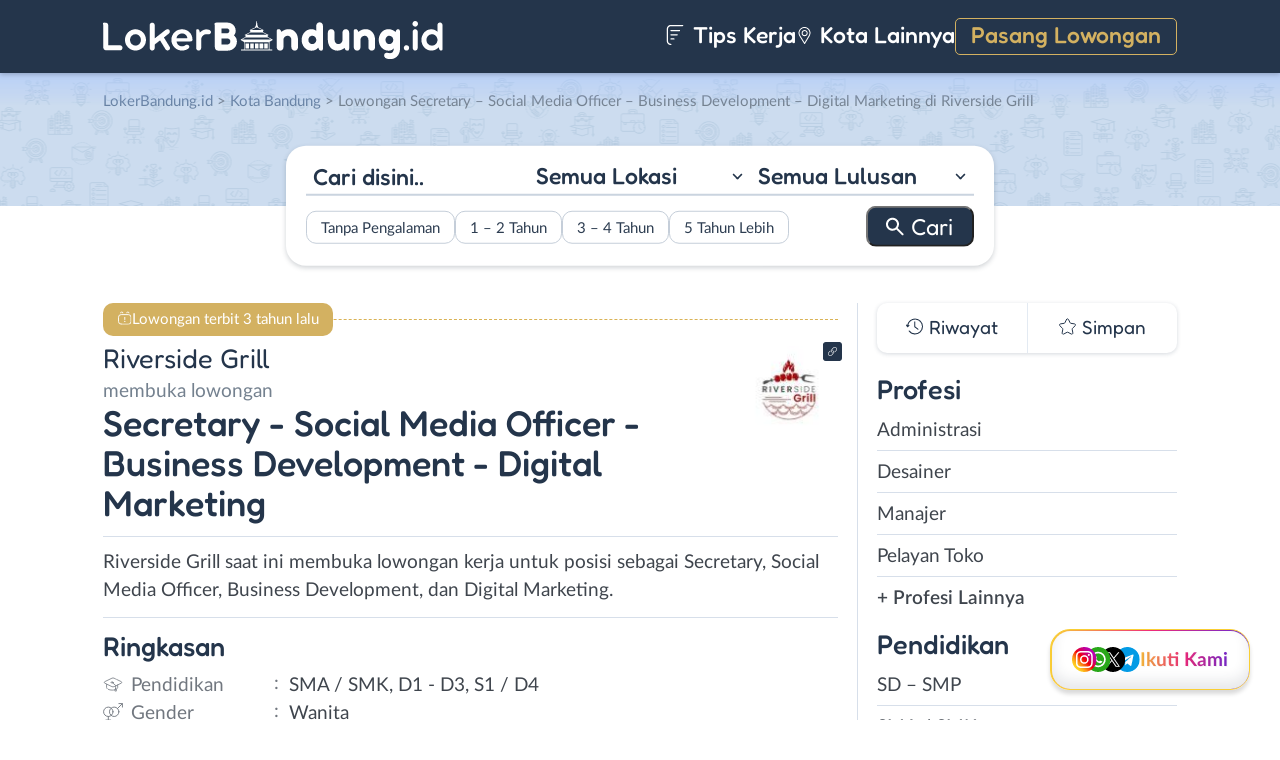

--- FILE ---
content_type: text/html; charset=UTF-8
request_url: https://www.lokerbandung.id/lowongan/secretary-social-media-officer-business-development-digital-marketing-di-riverside-grill/
body_size: 15477
content:
<!DOCTYPE html>
<html lang="en">
<head>
<meta http-equiv="content-type" content="text/html; charset=UTF-8"/>
<meta http-equiv="X-UA-Compatible" content="IE=edge">
<meta name="viewport" content="width=device-width, initial-scale=1.0">
<meta name="theme-color" content="#24354B">
<meta name='robots' content='index, follow, max-image-preview:large, max-snippet:-1, max-video-preview:-1'/>
<style>img:is([sizes="auto" i], [sizes^="auto," i]){contain-intrinsic-size:3000px 1500px}</style>
<title>Lowongan Kerja Secretary - Social Media Officer - Business Development - Digital Marketing di Riverside Grill - LokerBandung.id</title>
<meta name="description" content="Informasi lowongan kerja Secretary - Social Media Officer - Business Development - Digital Marketing di Riverside Grill terbaru untuk wilayah Bandung. Loker Secretary - Social Media Officer - Business Development - Digital Marketing di Riverside Grill membutuhkan lulusan D1 - D3, S1 / D4, SMA / SMK untuk bekerja secara Full Time."/>
<link rel="canonical" href="https://www.lokerbandung.id/lowongan/secretary-social-media-officer-business-development-digital-marketing-di-riverside-grill/"/>
<meta property="og:locale" content="id_ID"/>
<meta property="og:type" content="article"/>
<meta property="og:title" content="Lowongan Kerja Secretary - Social Media Officer - Business Development - Digital Marketing di Riverside Grill - LokerBandung.id"/>
<meta property="og:description" content="Informasi lowongan kerja Secretary - Social Media Officer - Business Development - Digital Marketing di Riverside Grill terbaru untuk wilayah Bandung. Loker Secretary - Social Media Officer - Business Development - Digital Marketing di Riverside Grill membutuhkan lulusan D1 - D3, S1 / D4, SMA / SMK untuk bekerja secara Full Time."/>
<meta property="og:url" content="https://www.lokerbandung.id/lowongan/secretary-social-media-officer-business-development-digital-marketing-di-riverside-grill/"/>
<meta property="og:site_name" content="LokerBandung.id"/>
<meta property="article:publisher" content="https://www.facebook.com/lokerbandung.fb"/>
<meta property="og:image" content="https://www.lokerbandung.id/wp-content/uploads/2023/05/Riverside-Grill-banner_01.png"/>
<meta property="og:image:width" content="1800"/>
<meta property="og:image:height" content="1800"/>
<meta property="og:image:type" content="image/png"/>
<meta name="twitter:card" content="summary_large_image"/>
<meta name="twitter:site" content="@lokerbandungid"/>
<script type="application/ld+json" class="yoast-schema-graph">{"@context":"https://schema.org","@graph":[{"@type":"WebPage","@id":"https://www.lokerbandung.id/lowongan/secretary-social-media-officer-business-development-digital-marketing-di-riverside-grill/","url":"https://www.lokerbandung.id/lowongan/secretary-social-media-officer-business-development-digital-marketing-di-riverside-grill/","name":"Lowongan Kerja Secretary - Social Media Officer - Business Development - Digital Marketing di Riverside Grill - LokerBandung.id","isPartOf":{"@id":"https://www.lokerbandung.id/#website"},"primaryImageOfPage":{"@id":"https://www.lokerbandung.id/lowongan/secretary-social-media-officer-business-development-digital-marketing-di-riverside-grill/#primaryimage"},"image":{"@id":"https://www.lokerbandung.id/lowongan/secretary-social-media-officer-business-development-digital-marketing-di-riverside-grill/#primaryimage"},"thumbnailUrl":"https://www.lokerbandung.id/wp-content/uploads/2023/05/Riverside-Grill-banner_01.png","datePublished":"2023-05-29T08:20:57+00:00","description":"Informasi lowongan kerja Secretary - Social Media Officer - Business Development - Digital Marketing di Riverside Grill terbaru untuk wilayah Bandung. Loker Secretary - Social Media Officer - Business Development - Digital Marketing di Riverside Grill membutuhkan lulusan D1 - D3, S1 / D4, SMA / SMK untuk bekerja secara Full Time.","breadcrumb":{"@id":"https://www.lokerbandung.id/lowongan/secretary-social-media-officer-business-development-digital-marketing-di-riverside-grill/#breadcrumb"},"inLanguage":"id-ID","potentialAction":[{"@type":"ReadAction","target":["https://www.lokerbandung.id/lowongan/secretary-social-media-officer-business-development-digital-marketing-di-riverside-grill/"]}]},{"@type":"ImageObject","inLanguage":"id-ID","@id":"https://www.lokerbandung.id/lowongan/secretary-social-media-officer-business-development-digital-marketing-di-riverside-grill/#primaryimage","url":"https://www.lokerbandung.id/wp-content/uploads/2023/05/Riverside-Grill-banner_01.png","contentUrl":"https://www.lokerbandung.id/wp-content/uploads/2023/05/Riverside-Grill-banner_01.png","width":800,"height":800,"caption":"Riverside Grill Banner 01"},{"@type":"BreadcrumbList","@id":"https://www.lokerbandung.id/lowongan/secretary-social-media-officer-business-development-digital-marketing-di-riverside-grill/#breadcrumb","itemListElement":[{"@type":"ListItem","position":1,"name":"Home","item":"https://www.lokerbandung.id/"},{"@type":"ListItem","position":2,"name":"Secretary &#8211; Social Media Officer &#8211; Business Development &#8211; Digital Marketing di Riverside Grill"}]},{"@type":"WebSite","@id":"https://www.lokerbandung.id/#website","url":"https://www.lokerbandung.id/","name":"LokerBandung.id","description":"Loker Bandung ID adalah platform informasi lowongan kerja Bandung terbaru. Lihat informasi pekerjaan terbaru di Bandung Raya untuk SMA/SMK, D3, S1.","publisher":{"@id":"https://www.lokerbandung.id/#organization"},"potentialAction":[{"@type":"SearchAction","target":{"@type":"EntryPoint","urlTemplate":"https://www.lokerbandung.id/?s={search_term_string}"},"query-input":{"@type":"PropertyValueSpecification","valueRequired":true,"valueName":"search_term_string"}}],"inLanguage":"id-ID"},{"@type":"Organization","@id":"https://www.lokerbandung.id/#organization","name":"Loker Bandung ID","url":"https://www.lokerbandung.id/","logo":{"@type":"ImageObject","inLanguage":"id-ID","@id":"https://www.lokerbandung.id/#/schema/logo/image/","url":"https://www.lokerbandung.id/wp-content/uploads/2021/01/loker-bandung.png","contentUrl":"https://www.lokerbandung.id/wp-content/uploads/2021/01/loker-bandung.png","width":512,"height":512,"caption":"Loker Bandung ID"},"image":{"@id":"https://www.lokerbandung.id/#/schema/logo/image/"},"sameAs":["https://www.facebook.com/lokerbandung.fb","https://x.com/lokerbandungid","https://www.instagram.com/lokerbandung.id/","https://www.linkedin.com/company/lokerbandungid"]}]}</script>
<link rel="manifest" href="/wp-json/pwa-for-wp/v2/pwa-manifest-json">
<link rel="apple-touch-icon" sizes="512x512" href="https://www.lokerbandung.id/wp-content/themes/loker-v2/assets/img/app/icon/bandung/LokerBandung.id-512-Icon.png">
<link rel="apple-touch-icon-precomposed" sizes="192x192" href="https://www.lokerbandung.id/wp-content/themes/loker-v2/assets/img/app/icon/bandung/LokerBandung.id-192-Icon.png">
<link rel="alternate" type="application/rss+xml" title="LokerBandung.id &raquo; Feed" href="https://www.lokerbandung.id/feed/"/>
<link rel="alternate" type="application/rss+xml" title="LokerBandung.id &raquo; Umpan Komentar" href="https://www.lokerbandung.id/comments/feed/"/>
<link rel="stylesheet" type="text/css" href="//www.lokerbandung.id/wp-content/cache/wpfc-minified/m1c5ekb2/2o24d.css" media="all"/>
<style id='classic-theme-styles-inline-css'>.wp-block-button__link{color:#fff;background-color:#32373c;border-radius:9999px;box-shadow:none;text-decoration:none;padding:calc(.667em + 2px) calc(1.333em + 2px);font-size:1.125em}.wp-block-file__button{background:#32373c;color:#fff;text-decoration:none}</style>
<style id='global-styles-inline-css'>:root{--wp--preset--aspect-ratio--square:1;--wp--preset--aspect-ratio--4-3:4/3;--wp--preset--aspect-ratio--3-4:3/4;--wp--preset--aspect-ratio--3-2:3/2;--wp--preset--aspect-ratio--2-3:2/3;--wp--preset--aspect-ratio--16-9:16/9;--wp--preset--aspect-ratio--9-16:9/16;--wp--preset--color--black:#000000;--wp--preset--color--cyan-bluish-gray:#abb8c3;--wp--preset--color--white:#ffffff;--wp--preset--color--pale-pink:#f78da7;--wp--preset--color--vivid-red:#cf2e2e;--wp--preset--color--luminous-vivid-orange:#ff6900;--wp--preset--color--luminous-vivid-amber:#fcb900;--wp--preset--color--light-green-cyan:#7bdcb5;--wp--preset--color--vivid-green-cyan:#00d084;--wp--preset--color--pale-cyan-blue:#8ed1fc;--wp--preset--color--vivid-cyan-blue:#0693e3;--wp--preset--color--vivid-purple:#9b51e0;--wp--preset--gradient--vivid-cyan-blue-to-vivid-purple:linear-gradient(135deg,rgba(6,147,227,1) 0%,rgb(155,81,224) 100%);--wp--preset--gradient--light-green-cyan-to-vivid-green-cyan:linear-gradient(135deg,rgb(122,220,180) 0%,rgb(0,208,130) 100%);--wp--preset--gradient--luminous-vivid-amber-to-luminous-vivid-orange:linear-gradient(135deg,rgba(252,185,0,1) 0%,rgba(255,105,0,1) 100%);--wp--preset--gradient--luminous-vivid-orange-to-vivid-red:linear-gradient(135deg,rgba(255,105,0,1) 0%,rgb(207,46,46) 100%);--wp--preset--gradient--very-light-gray-to-cyan-bluish-gray:linear-gradient(135deg,rgb(238,238,238) 0%,rgb(169,184,195) 100%);--wp--preset--gradient--cool-to-warm-spectrum:linear-gradient(135deg,rgb(74,234,220) 0%,rgb(151,120,209) 20%,rgb(207,42,186) 40%,rgb(238,44,130) 60%,rgb(251,105,98) 80%,rgb(254,248,76) 100%);--wp--preset--gradient--blush-light-purple:linear-gradient(135deg,rgb(255,206,236) 0%,rgb(152,150,240) 100%);--wp--preset--gradient--blush-bordeaux:linear-gradient(135deg,rgb(254,205,165) 0%,rgb(254,45,45) 50%,rgb(107,0,62) 100%);--wp--preset--gradient--luminous-dusk:linear-gradient(135deg,rgb(255,203,112) 0%,rgb(199,81,192) 50%,rgb(65,88,208) 100%);--wp--preset--gradient--pale-ocean:linear-gradient(135deg,rgb(255,245,203) 0%,rgb(182,227,212) 50%,rgb(51,167,181) 100%);--wp--preset--gradient--electric-grass:linear-gradient(135deg,rgb(202,248,128) 0%,rgb(113,206,126) 100%);--wp--preset--gradient--midnight:linear-gradient(135deg,rgb(2,3,129) 0%,rgb(40,116,252) 100%);--wp--preset--font-size--small:13px;--wp--preset--font-size--medium:20px;--wp--preset--font-size--large:36px;--wp--preset--font-size--x-large:42px;--wp--preset--spacing--20:0.44rem;--wp--preset--spacing--30:0.67rem;--wp--preset--spacing--40:1rem;--wp--preset--spacing--50:1.5rem;--wp--preset--spacing--60:2.25rem;--wp--preset--spacing--70:3.38rem;--wp--preset--spacing--80:5.06rem;--wp--preset--shadow--natural:6px 6px 9px rgba(0, 0, 0, 0.2);--wp--preset--shadow--deep:12px 12px 50px rgba(0, 0, 0, 0.4);--wp--preset--shadow--sharp:6px 6px 0px rgba(0, 0, 0, 0.2);--wp--preset--shadow--outlined:6px 6px 0px -3px rgba(255, 255, 255, 1), 6px 6px rgba(0, 0, 0, 1);--wp--preset--shadow--crisp:6px 6px 0px rgba(0, 0, 0, 1);}:where(.is-layout-flex){gap:0.5em;}:where(.is-layout-grid){gap:0.5em;}body .is-layout-flex{display:flex;}.is-layout-flex{flex-wrap:wrap;align-items:center;}.is-layout-flex > :is(*, div){margin:0;}body .is-layout-grid{display:grid;}.is-layout-grid > :is(*, div){margin:0;}:where(.wp-block-columns.is-layout-flex){gap:2em;}:where(.wp-block-columns.is-layout-grid){gap:2em;}:where(.wp-block-post-template.is-layout-flex){gap:1.25em;}:where(.wp-block-post-template.is-layout-grid){gap:1.25em;}.has-black-color{color:var(--wp--preset--color--black) !important;}.has-cyan-bluish-gray-color{color:var(--wp--preset--color--cyan-bluish-gray) !important;}.has-white-color{color:var(--wp--preset--color--white) !important;}.has-pale-pink-color{color:var(--wp--preset--color--pale-pink) !important;}.has-vivid-red-color{color:var(--wp--preset--color--vivid-red) !important;}.has-luminous-vivid-orange-color{color:var(--wp--preset--color--luminous-vivid-orange) !important;}.has-luminous-vivid-amber-color{color:var(--wp--preset--color--luminous-vivid-amber) !important;}.has-light-green-cyan-color{color:var(--wp--preset--color--light-green-cyan) !important;}.has-vivid-green-cyan-color{color:var(--wp--preset--color--vivid-green-cyan) !important;}.has-pale-cyan-blue-color{color:var(--wp--preset--color--pale-cyan-blue) !important;}.has-vivid-cyan-blue-color{color:var(--wp--preset--color--vivid-cyan-blue) !important;}.has-vivid-purple-color{color:var(--wp--preset--color--vivid-purple) !important;}.has-black-background-color{background-color:var(--wp--preset--color--black) !important;}.has-cyan-bluish-gray-background-color{background-color:var(--wp--preset--color--cyan-bluish-gray) !important;}.has-white-background-color{background-color:var(--wp--preset--color--white) !important;}.has-pale-pink-background-color{background-color:var(--wp--preset--color--pale-pink) !important;}.has-vivid-red-background-color{background-color:var(--wp--preset--color--vivid-red) !important;}.has-luminous-vivid-orange-background-color{background-color:var(--wp--preset--color--luminous-vivid-orange) !important;}.has-luminous-vivid-amber-background-color{background-color:var(--wp--preset--color--luminous-vivid-amber) !important;}.has-light-green-cyan-background-color{background-color:var(--wp--preset--color--light-green-cyan) !important;}.has-vivid-green-cyan-background-color{background-color:var(--wp--preset--color--vivid-green-cyan) !important;}.has-pale-cyan-blue-background-color{background-color:var(--wp--preset--color--pale-cyan-blue) !important;}.has-vivid-cyan-blue-background-color{background-color:var(--wp--preset--color--vivid-cyan-blue) !important;}.has-vivid-purple-background-color{background-color:var(--wp--preset--color--vivid-purple) !important;}.has-black-border-color{border-color:var(--wp--preset--color--black) !important;}.has-cyan-bluish-gray-border-color{border-color:var(--wp--preset--color--cyan-bluish-gray) !important;}.has-white-border-color{border-color:var(--wp--preset--color--white) !important;}.has-pale-pink-border-color{border-color:var(--wp--preset--color--pale-pink) !important;}.has-vivid-red-border-color{border-color:var(--wp--preset--color--vivid-red) !important;}.has-luminous-vivid-orange-border-color{border-color:var(--wp--preset--color--luminous-vivid-orange) !important;}.has-luminous-vivid-amber-border-color{border-color:var(--wp--preset--color--luminous-vivid-amber) !important;}.has-light-green-cyan-border-color{border-color:var(--wp--preset--color--light-green-cyan) !important;}.has-vivid-green-cyan-border-color{border-color:var(--wp--preset--color--vivid-green-cyan) !important;}.has-pale-cyan-blue-border-color{border-color:var(--wp--preset--color--pale-cyan-blue) !important;}.has-vivid-cyan-blue-border-color{border-color:var(--wp--preset--color--vivid-cyan-blue) !important;}.has-vivid-purple-border-color{border-color:var(--wp--preset--color--vivid-purple) !important;}.has-vivid-cyan-blue-to-vivid-purple-gradient-background{background:var(--wp--preset--gradient--vivid-cyan-blue-to-vivid-purple) !important;}.has-light-green-cyan-to-vivid-green-cyan-gradient-background{background:var(--wp--preset--gradient--light-green-cyan-to-vivid-green-cyan) !important;}.has-luminous-vivid-amber-to-luminous-vivid-orange-gradient-background{background:var(--wp--preset--gradient--luminous-vivid-amber-to-luminous-vivid-orange) !important;}.has-luminous-vivid-orange-to-vivid-red-gradient-background{background:var(--wp--preset--gradient--luminous-vivid-orange-to-vivid-red) !important;}.has-very-light-gray-to-cyan-bluish-gray-gradient-background{background:var(--wp--preset--gradient--very-light-gray-to-cyan-bluish-gray) !important;}.has-cool-to-warm-spectrum-gradient-background{background:var(--wp--preset--gradient--cool-to-warm-spectrum) !important;}.has-blush-light-purple-gradient-background{background:var(--wp--preset--gradient--blush-light-purple) !important;}.has-blush-bordeaux-gradient-background{background:var(--wp--preset--gradient--blush-bordeaux) !important;}.has-luminous-dusk-gradient-background{background:var(--wp--preset--gradient--luminous-dusk) !important;}.has-pale-ocean-gradient-background{background:var(--wp--preset--gradient--pale-ocean) !important;}.has-electric-grass-gradient-background{background:var(--wp--preset--gradient--electric-grass) !important;}.has-midnight-gradient-background{background:var(--wp--preset--gradient--midnight) !important;}.has-small-font-size{font-size:var(--wp--preset--font-size--small) !important;}.has-medium-font-size{font-size:var(--wp--preset--font-size--medium) !important;}.has-large-font-size{font-size:var(--wp--preset--font-size--large) !important;}.has-x-large-font-size{font-size:var(--wp--preset--font-size--x-large) !important;}:where(.wp-block-post-template.is-layout-flex){gap:1.25em;}:where(.wp-block-post-template.is-layout-grid){gap:1.25em;}:where(.wp-block-columns.is-layout-flex){gap:2em;}:where(.wp-block-columns.is-layout-grid){gap:2em;}:root :where(.wp-block-pullquote){font-size:1.5em;line-height:1.6;}</style>
<link rel="stylesheet" type="text/css" href="//www.lokerbandung.id/wp-content/cache/wpfc-minified/lxu2v3g8/2o24d.css" media="all"/>
<link rel="https://api.w.org/" href="https://www.lokerbandung.id/wp-json/"/><link rel="EditURI" type="application/rsd+xml" title="RSD" href="https://www.lokerbandung.id/xmlrpc.php?rsd"/>
<meta name="generator" content="WordPress 6.8.3"/>
<link rel='shortlink' href='https://www.lokerbandung.id/?p=40918'/>
<link rel="alternate" title="oEmbed (JSON)" type="application/json+oembed" href="https://www.lokerbandung.id/wp-json/oembed/1.0/embed?url=https%3A%2F%2Fwww.lokerbandung.id%2Flowongan%2Fsecretary-social-media-officer-business-development-digital-marketing-di-riverside-grill%2F"/>
<link rel="alternate" title="oEmbed (XML)" type="text/xml+oembed" href="https://www.lokerbandung.id/wp-json/oembed/1.0/embed?url=https%3A%2F%2Fwww.lokerbandung.id%2Flowongan%2Fsecretary-social-media-officer-business-development-digital-marketing-di-riverside-grill%2F&#038;format=xml"/>
<style>.recentcomments a{display:inline !important;padding:0 !important;margin:0 !important;}</style><link rel="icon" href="https://www.lokerbandung.id/wp-content/uploads/2021/01/cropped-loker-bandung-icon-150x150.png" sizes="32x32"/>
<link rel="icon" href="https://www.lokerbandung.id/wp-content/uploads/2021/01/cropped-loker-bandung-icon-300x300.png" sizes="192x192"/>
<meta name="msapplication-TileImage" content="https://www.lokerbandung.id/wp-content/uploads/2021/01/cropped-loker-bandung-icon-300x300.png"/>
<meta name="pwaforwp" content="wordpress-plugin"/>
<meta name="theme-color" content="#24354B">
<meta name="apple-mobile-web-app-title" content="Loker Bandung">
<meta name="application-name" content="Loker Bandung">
<meta name="apple-mobile-web-app-capable" content="yes">
<meta name="apple-mobile-web-app-status-bar-style" content="default">
<meta name="mobile-web-app-capable" content="yes">
<meta name="apple-touch-fullscreen" content="yes">
<link rel="apple-touch-icon" sizes="192x192" href="https://www.lokerbandung.id/wp-content/themes/loker-v2/assets/img/app/icon/bandung/LokerBandung.id-192-Icon.png">
<link rel="apple-touch-icon" sizes="512x512" href="https://www.lokerbandung.id/wp-content/themes/loker-v2/assets/img/app/splash-screen/LokerBandung.id-Splash-Screen-512.png">
</head>
<body class="wp-singular lowongan-template-default single single-lowongan postid-40918 wp-theme-loker-v2">
<header>
<div class="inner">
<div id="logo" class="bandung"> <a href="https://www.lokerbandung.id/" data-wpel-link="internal"> <img src="https://www.lokerbandung.id/wp-content/themes/loker-v2/assets/img/logo/header/loker-bandung.svg" alt="Loker Bandung - Lowongan Kerja Bandung"> </a></div><div id="main-menu">
<div class="menu-main-menu-container"><ul id="menu-main-menu" class="menu"><li id="menu-item-5" class="artikel menu-item menu-item-type-custom menu-item-object-custom menu-item-5"><a href="https://www.lokerbandung.id/artikel/" data-wpel-link="internal"><i></i> Tips Kerja</a></li> <li id="menu-item-12207" class="kota-lain menu-item menu-item-type-custom menu-item-object-custom menu-item-12207"><a href="#"><span class="link"><i></i> Kota Lainnya</span></a></li> <li id="menu-item-7" class="pasang-lowongan menu-item menu-item-type-custom menu-item-object-custom menu-item-7"><a rel="nofollow" href="https://www.lokerbandung.id/pasang/" data-wpel-link="internal">Pasang Lowongan</a></li> </ul></div></div><div class="mobile-menu"> <span></span> <span></span> <span></span> <span></span></div></div></header>
<main>
<div id="hero">
<div class="inner">
<div class="breadcumbs-container">
<div class="breadcrumbs" typeof="BreadcrumbList" vocab="http://schema.org/"> <span property="itemListElement" typeof="ListItem"><a property="item" typeof="WebPage" title="Loker Bandung" href="https://www.lokerbandung.id" class="home" data-wpel-link="internal"><span property="name">LokerBandung.id</span></a><meta property="position" content="1"></span> &gt; <span property="itemListElement" typeof="ListItem"><a property="item" typeof="WebPage" title="Lowongan Kerja di Kota Bandung" href="https://www.lokerbandung.id/lokasi/kota-bandung/" class="taxonomy lokasi" data-wpel-link="internal"><span property="name">Kota Bandung</span></a><meta property="position" content="2"></span> &gt; Lowongan Secretary &#8211; Social Media Officer &#8211; Business Development &#8211; Digital Marketing di Riverside Grill</div></div><div id="search-block"> <form data-sf-form-id='249' data-is-rtl='0' data-maintain-state='' data-results-url='https://www.lokerbandung.id/?sfid=249' data-ajax-form-url='https://www.lokerbandung.id/?sfid=249&amp;sf_action=get_data&amp;sf_data=form' data-display-result-method='archive' data-use-history-api='1' data-template-loaded='0' data-lang-code='id' data-ajax='0' data-init-paged='1' data-auto-update='' action='https://www.lokerbandung.id/?sfid=249' method='post' class='searchandfilter' id='search-filter-form-249' autocomplete='off' data-instance-count='1'><ul><li class="sf-field-search" data-sf-field-name="search" data-sf-field-type="search" data-sf-field-input-type=""> <label> <input placeholder="Cari disini.." name="_sf_search[]" class="sf-input-text" type="text" value="" title=""></label> </li><li class="sf-field-taxonomy-lokasi" data-sf-field-name="_sft_lokasi" data-sf-field-type="taxonomy" data-sf-field-input-type="select"> <label> <select name="_sft_lokasi[]" class="sf-input-select" title=""> <option class="sf-level-0 sf-item-0 sf-option-active" selected="selected" data-sf-count="0" data-sf-depth="0" value="">Semua Lokasi</option> <option class="sf-level-0 sf-item-10" data-sf-count="9682" data-sf-depth="0" value="kota-bandung">Kota Bandung</option> <option class="sf-level-0 sf-item-11" data-sf-count="1299" data-sf-depth="0" value="kabupaten-bandung">Kab. Bandung</option> <option class="sf-level-0 sf-item-12" data-sf-count="767" data-sf-depth="0" value="bandung-barat">Bandung Barat</option> <option class="sf-level-0 sf-item-13" data-sf-count="893" data-sf-depth="0" value="cimahi">Cimahi</option> <option class="sf-level-0 sf-item-14" data-sf-count="446" data-sf-depth="0" value="sumedang">Sumedang</option> <option class="sf-level-0 sf-item-153" data-sf-count="680" data-sf-depth="0" value="luar-bandung-raya">Luar Bandung Raya</option> <option class="sf-level-0 sf-item-4786" data-sf-count="82" data-sf-depth="0" value="bebas-remote-work">Bebas (Remote Work)</option> </select></label> </li><li class="sf-field-taxonomy-pendidikan" data-sf-field-name="_sft_pendidikan" data-sf-field-type="taxonomy" data-sf-field-input-type="select"> <label> <select name="_sft_pendidikan[]" class="sf-input-select" title=""> <option class="sf-level-0 sf-item-0 sf-option-active" selected="selected" data-sf-count="0" data-sf-depth="0" value="">Semua Lulusan</option> <option class="sf-level-0 sf-item-100" data-sf-count="395" data-sf-depth="0" value="sd-smp">SD &#8211; SMP</option> <option class="sf-level-0 sf-item-101" data-sf-count="9233" data-sf-depth="0" value="sma-smk">SMA / SMK</option> <option class="sf-level-0 sf-item-102" data-sf-count="4837" data-sf-depth="0" value="d1-d3">D1 &#8211; D3</option> <option class="sf-level-0 sf-item-103" data-sf-count="5467" data-sf-depth="0" value="s1-d4">S1 / D4</option> <option class="sf-level-0 sf-item-263" data-sf-count="129" data-sf-depth="0" value="s2-profesi">S2 / Profesi</option> <option class="sf-level-0 sf-item-5386" data-sf-count="622" data-sf-depth="0" value="s1">S1</option> </select></label> </li><li class="sf-field-taxonomy-pengalaman-kerja" data-sf-field-name="_sft_pengalaman-kerja" data-sf-field-type="taxonomy" data-sf-field-input-type="checkbox"> <ul data-operator="or"> <li class="sf-level-0 sf-item-5334" data-sf-count="1862" data-sf-depth="0"><input class="sf-input-checkbox" type="checkbox" value="tanpa-pengalaman" name="_sft_pengalaman-kerja[]" id="sf-input-8c653e1e89b52b9c19704636ce961300"><label class="sf-label-checkbox" for="sf-input-8c653e1e89b52b9c19704636ce961300">Tanpa Pengalaman</label></li><li class="sf-level-0 sf-item-5335" data-sf-count="2795" data-sf-depth="0"><input class="sf-input-checkbox" type="checkbox" value="1-2-tahun" name="_sft_pengalaman-kerja[]" id="sf-input-62141958ef791d8c878446819a3eeb22"><label class="sf-label-checkbox" for="sf-input-62141958ef791d8c878446819a3eeb22">1 &#8211; 2 Tahun</label></li><li class="sf-level-0 sf-item-5336" data-sf-count="285" data-sf-depth="0"><input class="sf-input-checkbox" type="checkbox" value="3-4-tahun" name="_sft_pengalaman-kerja[]" id="sf-input-bb6c27e5ef4c3556b8f7f9a8f2e02b04"><label class="sf-label-checkbox" for="sf-input-bb6c27e5ef4c3556b8f7f9a8f2e02b04">3 &#8211; 4 Tahun</label></li><li class="sf-level-0 sf-item-5337" data-sf-count="55" data-sf-depth="0"><input class="sf-input-checkbox" type="checkbox" value="5-tahun-lebih" name="_sft_pengalaman-kerja[]" id="sf-input-4f216dd75003434bbc8479d780b6eb6c"><label class="sf-label-checkbox" for="sf-input-4f216dd75003434bbc8479d780b6eb6c">5 Tahun Lebih</label></li> </ul> </li><li class="sf-field-submit" data-sf-field-name="submit" data-sf-field-type="submit" data-sf-field-input-type=""><input type="submit" name="_sf_submit" value="Cari"></li></ul></form></div></div></div><div id="loker-container">
<div id="loker-single">
<div class="alert yellow"> <span>Lowongan terbit 3 tahun lalu</span></div><div class="img-perusahaan">
<a href="https://www.lokerbandung.id/perusahaan/riverside-grill" title="Riwayat Lowongan Riverside Grill" data-wpel-link="internal">
<img width="100" height="87" src="https://www.lokerbandung.id/wp-content/uploads/2023/05/Lowongan-Kerja-di-Riverside-Grill-100x87.jpg" class="attachment-thumb100 size-thumb100" alt="Lowongan Kerja Secretary &#8211; Social Media Officer &#8211; Business Development &#8211; Digital Marketing di Riverside Grill" decoding="async"/>                                                    <div class="link-perusahaan"></div></a></div><h1><span class="perusahaan">Riverside Grill</span><span class="lowongan">membuka lowongan</span>Secretary - Social Media Officer - Business Development - Digital Marketing</h1>
<span class="deskripsi-block">
<p>Riverside Grill saat ini membuka lowongan kerja untuk posisi sebagai Secretary, Social Media Officer, Business Development, dan Digital Marketing.</p>
</span>
<h2>Ringkasan</h2>
<ul class="ringkasan-block">
<li class="pendidikan">Pendidikan <span>:</span></li>
<li>SMA / SMK, D1 - D3, S1 / D4 </li>
<li class="gender">Gender <span>:</span></li>
<li>Wanita </li>
<li class="gaji">Besaran Gaji <span>:</span></li>
<li>Kompetitif </li>
<li class="lokasi">Lokasi Kerja <span>:</span></li>
<li>Kota Bandung, Luar Bandung Raya </li>
</ul>
<h2>Syarat <span class="weight-300">Pekerjaan</span></h2>
<span class="loker-detail">
<ul>
<li>Female (SMA/SMK/D3/S1)</li>
<li>Cooperate with the team</li>
<li>Good Looking &amp; Good Attitude</li>
<li>Good Communication skills</li>
<li>1-2 years experience in the field</li>
<li>Placement: Bandung &#8211; Bogor</li>
</ul>
<p><strong>Send your CV to EMAIL with Subject email: Name_Position</strong></p>
</span>
<h2>Kirim <span class="weight-300">Lamaran</span></h2>
<div class="lowongan-ditutup">Mohon maaf, lowongan sudah ditutup</div><div class="loker-tool">
<div class="tombol">
<div class="lamar">Lamar
<div id="lamar-float"> <ul>   <li class="email"><a href="/cdn-cgi/l/email-protection#4b183e2c2e383f392e2e3f0b2c262a22276528242674383e29212e283f76072a262a392a256b1b2e202e39212a2a256b2f226b19223d2e3938222f2e6b0c39222727">Email</a></li>  </ul></div></div><div class="right">
<div class="simplefavorite-button" data-postid="40918" data-siteid="1" data-groupid="1" data-favoritecount="18">Simpan</div><div class="bagikan">Bagikan</div></div></div><div class="other-info">
<div class="timeline">3 tahun lalu</div></div></div><div class="notification jobs-apply"> Perhatikan materi lowongan dengan teliti dan waspada terhadap segala penipuan</div><div class="loker-terkait">
<h2>Lowongan <span class="weight-300">Terkait</span></h2>
<div class="loker-list">
<div class="loker-item hoverable hover-pointer">
<a href="https://www.lokerbandung.id/lowongan/staff-admin-sales-marketing-di-lts-cargo/" target="_blank" title="Lowongan Kerja Staff Admin &#8211; Sales Marketing di LTS Cargo - Bandung" data-wpel-link="internal">
<img width="219" height="126" src="https://www.lokerbandung.id/wp-content/uploads/2026/01/Lowongan-Kerja-di-LTS-Cargo-219x126.png" class="loker-left" alt="Lowongan Kerja Staff Admin &#8211; Sales Marketing di LTS Cargo - Bandung" decoding="async" srcset="https://www.lokerbandung.id/wp-content/uploads/2026/01/Lowongan-Kerja-di-LTS-Cargo-219x126.png 219w, https://www.lokerbandung.id/wp-content/uploads/2026/01/Lowongan-Kerja-di-LTS-Cargo-300x173.png 300w, https://www.lokerbandung.id/wp-content/uploads/2026/01/Lowongan-Kerja-di-LTS-Cargo.png 380w" sizes="(max-width: 219px) 100vw, 219px"/>                <div class="loker-right">
<div class="bth">Dibutuhkan</div><h3>Staff Admin - Sales Marketing                    </h3>
<ul class="row-1">
<li class="perusahaan">LTS Cargo</li>
<li class="gaji"> Kompetitif </li>
</ul>
<ul class="row-2">
<li class="pendidikan">SMA/K - S1/D4</li>
<li class="pengalaman-kerja">0 - 2 Tahun</li>
<li class="lokasi">Kota Bandung</li>
</ul>
<div class="waktu">hari ini</div></div></a></div><div class="loker-item hoverable hover-pointer">
<a href="https://www.lokerbandung.id/lowongan/sales-executive-di-hyundai-rancaekek/" target="_blank" title="Lowongan Kerja Sales Executive di Hyundai Rancaekek - Bandung" data-wpel-link="internal">
<img width="219" height="126" src="https://www.lokerbandung.id/wp-content/uploads/2024/02/Lowongan-Kerja-di-Hyundai-Rancaekek-219x126.png" class="loker-left" alt="Lowongan Kerja Sales Executive di Hyundai Rancaekek - Bandung" decoding="async" srcset="https://www.lokerbandung.id/wp-content/uploads/2024/02/Lowongan-Kerja-di-Hyundai-Rancaekek-219x126.png 219w, https://www.lokerbandung.id/wp-content/uploads/2024/02/Lowongan-Kerja-di-Hyundai-Rancaekek-300x173.png 300w, https://www.lokerbandung.id/wp-content/uploads/2024/02/Lowongan-Kerja-di-Hyundai-Rancaekek.png 380w" sizes="(max-width: 219px) 100vw, 219px"/>                <div class="loker-right">
<div class="bth">Dibutuhkan</div><h3>Sales Executive                    </h3>
<ul class="row-1">
<li class="perusahaan">Hyundai Rancaekek</li>
<li class="gaji"> Kompetitif </li>
</ul>
<ul class="row-2">
<li class="pendidikan">SMA / SMK</li>
<li class="pengalaman-kerja">0 - 2 Tahun</li>
<li class="lokasi">Kota Bandung</li>
</ul>
<div class="waktu">hari ini</div></div></a></div><div class="loker-item hoverable hover-pointer">
<a href="https://www.lokerbandung.id/lowongan/konten-kreator-di-cv-pilar-cipta-sinergi-bosublim/" target="_blank" title="Lowongan Kerja Konten Kreator di CV. Pilar Cipta Sinergi (Bosublim) - Bandung" data-wpel-link="internal">
<img width="219" height="126" src="https://www.lokerbandung.id/wp-content/uploads/2026/01/Lowongan-Kerja-di-CV.-Pilar-Cipta-Sinergi-Bosublim-219x126.png" class="loker-left" alt="Lowongan Kerja Konten Kreator di CV. Pilar Cipta Sinergi (Bosublim) - Bandung" decoding="async" srcset="https://www.lokerbandung.id/wp-content/uploads/2026/01/Lowongan-Kerja-di-CV.-Pilar-Cipta-Sinergi-Bosublim-219x126.png 219w, https://www.lokerbandung.id/wp-content/uploads/2026/01/Lowongan-Kerja-di-CV.-Pilar-Cipta-Sinergi-Bosublim-300x173.png 300w, https://www.lokerbandung.id/wp-content/uploads/2026/01/Lowongan-Kerja-di-CV.-Pilar-Cipta-Sinergi-Bosublim.png 380w" sizes="(max-width: 219px) 100vw, 219px"/>                <div class="loker-right">
<div class="bth">Dibutuhkan</div><h3>Konten Kreator                    </h3>
<ul class="row-1">
<li class="perusahaan">CV. Pilar Cipta Sinergi (Bosublim)</li>
<li class="gaji"> 1,7 - 3 Juta </li>
</ul>
<ul class="row-2">
<li class="pendidikan">SMA/K - S1/D4</li>
<li class="pengalaman-kerja">0 - 2 Tahun</li>
<li class="lokasi">Kota Bandung</li>
</ul>
<div class="waktu">hari ini</div></div></a></div><div class="loker-item hoverable hover-pointer">
<a href="https://www.lokerbandung.id/lowongan/content-creator-brand-fashion-di-cv-hani-jayanti-group/" target="_blank" title="Lowongan Kerja Content Creator Brand Fashion di CV. Hani Jayanti Group - Bandung" data-wpel-link="internal">
<img width="219" height="126" src="https://www.lokerbandung.id/wp-content/uploads/2026/01/Lowongan-Kerja-di-CV.-Hani-Jayanti-Group-219x126.png" class="loker-left" alt="Lowongan Kerja Content Creator Brand Fashion di CV. Hani Jayanti Group - Bandung" decoding="async" srcset="https://www.lokerbandung.id/wp-content/uploads/2026/01/Lowongan-Kerja-di-CV.-Hani-Jayanti-Group-219x126.png 219w, https://www.lokerbandung.id/wp-content/uploads/2026/01/Lowongan-Kerja-di-CV.-Hani-Jayanti-Group-300x173.png 300w, https://www.lokerbandung.id/wp-content/uploads/2026/01/Lowongan-Kerja-di-CV.-Hani-Jayanti-Group.png 380w" sizes="(max-width: 219px) 100vw, 219px"/>                <div class="loker-right">
<div class="bth gold">Butuh Cepat!</div><h3>Content Creator Brand Fashion                    </h3>
<ul class="row-1">
<li class="perusahaan">CV. Hani Jayanti Group </li>
<li class="gaji"> Kompetitif </li>
</ul>
<ul class="row-2">
<li class="pendidikan">SMA/K - S1/D4</li>
<li class="pengalaman-kerja">1 - 2 Tahun</li>
<li class="lokasi">Kab. Bandung</li>
</ul>
<div class="waktu">1 hari lalu</div></div></a></div><div class="loker-item hoverable hover-pointer">
<a href="https://www.lokerbandung.id/lowongan/officeboy-admin-security-marketing-di-cv-pusaka-ciptajaya-sejahtera/" target="_blank" title="Lowongan Kerja Officeboy &#8211; Admin &#8211; Security &#8211; Marketing di CV. Pusaka Ciptajaya Sejahtera - Bandung" data-wpel-link="internal">
<img width="219" height="126" src="https://www.lokerbandung.id/wp-content/uploads/2025/09/Lowongan-Kerja-di-CV-Pusaka-Ciptajaya-Sejahtera-219x126.png" class="loker-left" alt="Lowongan Kerja Officeboy &#8211; Admin &#8211; Security &#8211; Marketing di CV. Pusaka Ciptajaya Sejahtera - Bandung" decoding="async" srcset="https://www.lokerbandung.id/wp-content/uploads/2025/09/Lowongan-Kerja-di-CV-Pusaka-Ciptajaya-Sejahtera-219x126.png 219w, https://www.lokerbandung.id/wp-content/uploads/2025/09/Lowongan-Kerja-di-CV-Pusaka-Ciptajaya-Sejahtera-300x173.png 300w, https://www.lokerbandung.id/wp-content/uploads/2025/09/Lowongan-Kerja-di-CV-Pusaka-Ciptajaya-Sejahtera.png 380w" sizes="(max-width: 219px) 100vw, 219px"/>                <div class="loker-right">
<div class="bth gold">Butuh Cepat!</div><h3>Officeboy - Admin - Security - Marketing                    </h3>
<ul class="row-1">
<li class="perusahaan">CV. Pusaka Ciptajaya Sejahtera </li>
<li class="gaji"> Kompetitif </li>
</ul>
<ul class="row-2">
<li class="pendidikan">SMA/K - S1/D4</li>
<li class="pengalaman-kerja">0 - 2 Tahun</li>
<li class="lokasi">Kota Bandung</li>
</ul>
<div class="waktu">hari ini</div></div></a></div></div><div class="loker-terkait-btn">
<a href="#" class="main-btn">Lowongan Lainnya</a>
<div class="secondary-btn-container"> <a href="https://www.lokerbandung.id/profesi/marketing/" class="secondary-btn" title="Lowongan Marketing di Bandung" data-wpel-link="internal">Marketing</a> <a href="https://www.lokerbandung.id/profesi/sekertaris/" class="secondary-btn" title="Lowongan Sekertaris di Bandung" data-wpel-link="internal">Sekertaris</a> <a href="https://www.lokerbandung.id/profesi/social-media-officer/" class="secondary-btn" title="Lowongan Social Media Officer di Bandung" data-wpel-link="internal">Social Media Officer</a> <a href="https://www.lokerbandung.id/profesi/staf-pengembangan-bisnis/" class="secondary-btn" title="Lowongan Staf Pengembangan Bisnis di Bandung" data-wpel-link="internal">Staf Pengembangan Bisnis</a></div></div></div><div class="social-container">
<div class="heading">Temukan kami di</div><div class="social"> <a href="https://play.google.com/store/apps/details?id=id.lokerbandung.lowongan" target="_blank" class="playstore" data-wpel-link="external" rel="nofollow"> <img src="https://www.lokerbandung.id/wp-content/themes/loker-v2/assets/img/social/footer/playstore.svg" alt="Aplikasi LokerBandung.id"> </a> <a href="https://www.instagram.com/lokerbandung.id" target="_blank" class="instagram" data-wpel-link="internal"> <img src="https://www.lokerbandung.id/wp-content/themes/loker-v2/assets/img/social/footer/instagram.svg" alt="Instagram LokerBandung.id"> </a> <a href="https://www.lokerbandung.id/wa-channel" target="_blank" class="wa-channel" data-wpel-link="internal"> <img src="https://www.lokerbandung.id/wp-content/themes/loker-v2/assets/img/social/footer/wa-channel.svg" alt="WhatsApp Channel LokerBandung.id"> </a> <a href="https://web.facebook.com/lokerbandung.fb" target="_blank" class="facebook" data-wpel-link="external" rel="nofollow"> <img src="https://www.lokerbandung.id/wp-content/themes/loker-v2/assets/img/social/footer/facebook.svg" alt="Facebook LokerBandung.id"> </a> <a href="https://x.com/lokerbandungid" target="_blank" class="x-twitter" data-wpel-link="external" rel="nofollow"> <img src="https://www.lokerbandung.id/wp-content/themes/loker-v2/assets/img/social/footer/x-twitter.svg" alt="X - Twitter LokerBandung.id"> </a> <a href="https://www.linkedin.com/company/loker-bandung-id/" target="_blank" class="linkedin" data-wpel-link="external" rel="nofollow"> <img src="https://www.lokerbandung.id/wp-content/themes/loker-v2/assets/img/social/footer/linkedin.svg" alt="Linkedin LokerBandung.id"> </a> <a href="https://www.tiktok.com/@lokerbandungid" target="_blank" class="tiktok" data-wpel-link="external" rel="nofollow"> <img src="https://www.lokerbandung.id/wp-content/themes/loker-v2/assets/img/social/footer/tiktok.svg" alt="Tiktok LokerBandung.id"> </a> <a href="https://t.me/lokerbandungid" target="_blank" class="telegram" data-wpel-link="external" rel="nofollow"> <img src="https://www.lokerbandung.id/wp-content/themes/loker-v2/assets/img/social/footer/telegram.svg" alt="Telegram LokerBandung.id"> </a> <a href="https://www.threads.com/@lokerbandung.id" target="_blank" class="threads" data-wpel-link="internal"> <img src="https://www.lokerbandung.id/wp-content/themes/loker-v2/assets/img/social/footer/threads.svg" alt="Threads LokerBandung.id"> </a></div></div></div><div id="sidebar"><div id="search-widget" class="scroll"></div><div id="lokerHistory-block"> <ul> <li class="riwayat">Riwayat</li> <li class="simpan">Simpan</li> </ul></div><div id="catMenu-block">
<h4 class="active">Profesi</h4>
<div class="menu-list active">
<div class="menu-menu-profesi-container"><ul id="menu-menu-profesi" class="menu"><li id="menu-item-2161" class="menu-item menu-item-type-taxonomy menu-item-object-profesi menu-item-2161"><a href="https://www.lokerbandung.id/profesi/administrasi/" data-wpel-link="internal">Administrasi</a></li> <li id="menu-item-2162" class="menu-item menu-item-type-taxonomy menu-item-object-profesi menu-item-2162"><a href="https://www.lokerbandung.id/profesi/desainer/" data-wpel-link="internal">Desainer</a></li> <li id="menu-item-2163" class="menu-item menu-item-type-taxonomy menu-item-object-profesi menu-item-2163"><a href="https://www.lokerbandung.id/profesi/manajer/" data-wpel-link="internal">Manajer</a></li> <li id="menu-item-2164" class="menu-item menu-item-type-taxonomy menu-item-object-profesi menu-item-2164"><a href="https://www.lokerbandung.id/profesi/pelayan-toko/" data-wpel-link="internal">Pelayan Toko</a></li> <li id="menu-item-19" class="profesi-lain menu-item menu-item-type-custom menu-item-object-custom menu-item-19"><a href="#">+ Profesi Lainnya</a></li> </ul></div></div><h4>Pendidikan</h4>
<div class="menu-list">
<div class="menu-menu-pendidikan-container"><ul id="menu-menu-pendidikan" class="menu"><li id="menu-item-1178" class="menu-item menu-item-type-taxonomy menu-item-object-pendidikan menu-item-1178"><a href="https://www.lokerbandung.id/pendidikan/sd-smp/" title="Loker SD &#8211; SMP Bandung" data-wpel-link="internal">SD &#8211; SMP</a></li> <li id="menu-item-1177" class="menu-item menu-item-type-taxonomy menu-item-object-pendidikan current-lowongan-ancestor current-menu-parent current-lowongan-parent menu-item-1177"><a href="https://www.lokerbandung.id/pendidikan/sma-smk/" title="Loker SMA / SMK Bandung" data-wpel-link="internal">SMA / SMK</a></li> <li id="menu-item-1175" class="menu-item menu-item-type-taxonomy menu-item-object-pendidikan current-lowongan-ancestor current-menu-parent current-lowongan-parent menu-item-1175"><a href="https://www.lokerbandung.id/pendidikan/d1-d3/" title="Loker D1 &#8211; D3 Bandung" data-wpel-link="internal">D1 &#8211; D3</a></li> <li id="menu-item-1176" class="menu-item menu-item-type-taxonomy menu-item-object-pendidikan current-lowongan-ancestor current-menu-parent current-lowongan-parent menu-item-1176"><a href="https://www.lokerbandung.id/pendidikan/s1-d4/" title="Loker S1 / D4 Bandung" data-wpel-link="internal">S1 / D4</a></li> <li id="menu-item-2236" class="menu-item menu-item-type-taxonomy menu-item-object-pendidikan menu-item-2236"><a href="https://www.lokerbandung.id/pendidikan/s2-profesi/" title="Loker S2 / Profesi Bandung" data-wpel-link="internal">S2 / Profesi</a></li> </ul></div></div><h4>Pengalaman</h4>
<div class="menu-list">
<div class="menu-pengalaman-kerja-container"><ul id="menu-pengalaman-kerja" class="menu"><li id="menu-item-49112" class="menu-item menu-item-type-taxonomy menu-item-object-pengalaman-kerja menu-item-49112"><a href="https://www.lokerbandung.id/pengalaman-kerja/tanpa-pengalaman/" data-wpel-link="internal">Tanpa Pengalaman</a></li> <li id="menu-item-49109" class="menu-item menu-item-type-taxonomy menu-item-object-pengalaman-kerja menu-item-49109"><a href="https://www.lokerbandung.id/pengalaman-kerja/1-2-tahun/" data-wpel-link="internal">1 &#8211; 2 Tahun</a></li> <li id="menu-item-49110" class="menu-item menu-item-type-taxonomy menu-item-object-pengalaman-kerja menu-item-49110"><a href="https://www.lokerbandung.id/pengalaman-kerja/3-4-tahun/" data-wpel-link="internal">3 &#8211; 4 Tahun</a></li> <li id="menu-item-49111" class="menu-item menu-item-type-taxonomy menu-item-object-pengalaman-kerja menu-item-49111"><a href="https://www.lokerbandung.id/pengalaman-kerja/5-tahun-lebih/" data-wpel-link="internal">5 Tahun Lebih</a></li> </ul></div></div><h4>Lokasi</h4>
<div class="menu-list">
<div class="menu-menu-lokasi-container"><ul id="menu-menu-lokasi" class="menu"><li id="menu-item-1967" class="menu-item menu-item-type-taxonomy menu-item-object-lokasi current-lowongan-ancestor current-menu-parent current-lowongan-parent menu-item-1967"><a href="https://www.lokerbandung.id/lokasi/kota-bandung/" title="Loker Kota Bandung" data-wpel-link="internal">Kota Bandung</a></li> <li id="menu-item-1966" class="menu-item menu-item-type-taxonomy menu-item-object-lokasi menu-item-1966"><a href="https://www.lokerbandung.id/lokasi/kabupaten-bandung/" title="Loker Kabupaten Bandung" data-wpel-link="internal">Kab. Bandung</a></li> <li id="menu-item-1969" class="menu-item menu-item-type-taxonomy menu-item-object-lokasi menu-item-1969"><a href="https://www.lokerbandung.id/lokasi/bandung-barat/" title="Loker Bandung Barat" data-wpel-link="internal">Bandung Barat</a></li> <li id="menu-item-1968" class="menu-item menu-item-type-taxonomy menu-item-object-lokasi menu-item-1968"><a href="https://www.lokerbandung.id/lokasi/cimahi/" title="Loker Cimahi" data-wpel-link="internal">Cimahi</a></li> <li id="menu-item-1970" class="menu-item menu-item-type-taxonomy menu-item-object-lokasi menu-item-1970"><a href="https://www.lokerbandung.id/lokasi/sumedang/" title="Loker Sumedang" data-wpel-link="internal">Sumedang</a></li> <li id="menu-item-47697" class="lokasi-lain menu-item menu-item-type-custom menu-item-object-custom menu-item-47697"><a href="#">+ Lokasi Lainnya</a></li> </ul></div></div></div></div></div><div id="lapor-overlay">
<div class="box">
<div class="content hide-scrollbar">
<div id="quform-dedab8" class="quform quform-2 quform-support-page-caching"><form id="quform-form-dedab8" class="quform-form quform-form-2" action="/lowongan/secretary-social-media-officer-business-development-digital-marketing-di-riverside-grill/#quform-dedab8" method="post" enctype="multipart/form-data" novalidate="novalidate" data-options="{&quot;id&quot;:2,&quot;uniqueId&quot;:&quot;dedab8&quot;,&quot;theme&quot;:&quot;&quot;,&quot;ajax&quot;:true,&quot;logic&quot;:{&quot;logic&quot;:[],&quot;dependents&quot;:[],&quot;elementIds&quot;:[],&quot;dependentElementIds&quot;:[],&quot;animate&quot;:true},&quot;currentPageId&quot;:1,&quot;errorsIcon&quot;:&quot;&quot;,&quot;updateFancybox&quot;:true,&quot;hasPages&quot;:false,&quot;pages&quot;:[1],&quot;pageProgressType&quot;:&quot;numbers&quot;,&quot;tooltipsEnabled&quot;:true,&quot;tooltipClasses&quot;:&quot;qtip-quform-dark qtip-shadow&quot;,&quot;tooltipMy&quot;:&quot;left center&quot;,&quot;tooltipAt&quot;:&quot;right center&quot;,&quot;isRtl&quot;:false,&quot;scrollOffset&quot;:-50,&quot;scrollSpeed&quot;:800}"><button class="quform-default-submit" name="quform_submit" type="submit" value="submit" aria-hidden="true" tabindex="-1"></button><div class="quform-form-inner quform-form-inner-2"><input type="hidden" name="quform_form_id" value="2" /><input type="hidden" name="quform_form_uid" value="dedab8" /><input type="hidden" name="quform_count" value="1" /><input type="hidden" name="form_url" value="https://www.lokerbandung.id/lowongan/secretary-social-media-officer-business-development-digital-marketing-di-riverside-grill/" /><input type="hidden" name="referring_url" value="" /><input type="hidden" name="post_id" value="40918" /><input type="hidden" name="post_title" value="Secretary - Social Media Officer - Business Development - Digital Marketing di Riverside Grill" /><input type="hidden" name="quform_current_page_id" value="1" /><input type="hidden" name="quform_loaded" value="1768281561|be868927b807adac9c61d39dfaceee14" /><input type="hidden" name="quform_csrf_token" value="U4UoDRmku2yb5AE4DNJYbLdgUlGWqOAbv8x1ZLkn" /><div class="quform-form-title-description"><h3 class="quform-form-title">Laporan <span class="weight-300">Lowongan</span></h3></div><div class="quform-elements quform-elements-2 quform-cf quform-responsive-elements-phone-landscape"><div class="quform-element quform-element-page quform-page-1 quform-page-2_1 quform-cf quform-group-style-plain quform-first-page quform-last-page quform-current-page"><div class="quform-child-elements"><div class="quform-element quform-element-text quform-element-2_4 quform-cf quform-element-required"><div class="quform-spacer"><div class="quform-label quform-label-2_4"><label class="quform-label-text" for="quform_2_4_dedab8">Nama Lengkap<span class="quform-required">*</span></label></div><div class="quform-inner quform-inner-text quform-inner-2_4"><div class="quform-input quform-input-text quform-input-2_4 quform-cf"><input type="text" id="quform_2_4_dedab8" name="quform_2_4" class="quform-field quform-field-text quform-field-2_4" /></div></div></div></div><div class="quform-element quform-element-row quform-element-row-2_6 quform-2-columns quform-element-row-size-fixed quform-responsive-columns-phone-landscape"><div class="quform-element quform-element-column quform-element-2_7"><div class="quform-element quform-element-email quform-element-2_5 quform-cf quform-element-required"><div class="quform-spacer"><div class="quform-label quform-label-2_5"><label class="quform-label-text" for="quform_2_5_dedab8">Email<span class="quform-required">*</span></label></div><div class="quform-inner quform-inner-email quform-inner-2_5"><div class="quform-input quform-input-email quform-input-2_5 quform-cf"><input type="email" id="quform_2_5_dedab8" name="quform_2_5" class="quform-field quform-field-email quform-field-2_5" /></div></div></div></div></div><div class="quform-element quform-element-column quform-element-2_8"><div class="quform-element quform-element-text quform-element-2_9 quform-cf quform-element-required"><div class="quform-spacer"><div class="quform-label quform-label-2_9"><label class="quform-label-text" for="quform_2_9_dedab8">No. Telp / WhatsApp<span class="quform-required">*</span></label></div><div class="quform-inner quform-inner-text quform-inner-2_9"><div class="quform-input quform-input-text quform-input-2_9 quform-cf"><input type="text" id="quform_2_9_dedab8" name="quform_2_9" class="quform-field quform-field-text quform-field-2_9" /></div></div></div></div></div></div><input type="hidden" name="quform_2_13" class="quform-field quform-field-hidden quform-field-2_13" data-default="Riverside Grill" value="Riverside Grill" /><input type="hidden" name="quform_2_14" class="quform-field quform-field-hidden quform-field-2_14" data-default="Secretary - Social Media Officer - Business Development - Digital Marketing" value="Secretary - Social Media Officer - Business Development - Digital Marketing" /><div class="quform-element quform-element-textarea quform-element-2_851706 quform-sr-only quform-cf" style="clip: rect(1px, 1px, 1px, 1px); clip-path: inset(50%); position: absolute !important; height: 1px; width: 1px; overflow: hidden;"><div class="quform-spacer"><div class="quform-label quform-label-2_851706"><label class="quform-label-text" for="quform_2_851706_dedab8">Email Address<span class="quform-required">*</span></label></div><div class="quform-inner quform-inner-2_851706"><textarea id="quform_2_851706_dedab8" name="quform_2_851706" class="quform-field quform-field-textarea quform-field-2_851706" tabindex="-1" autocomplete="new-password"></textarea></div></div></div><input type="hidden" name="quform_2_12" class="quform-field quform-field-hidden quform-field-2_12" data-default="https://www.lokerbandung.id/lowongan/secretary-social-media-officer-business-development-digital-marketing-di-riverside-grill/" value="https://www.lokerbandung.id/lowongan/secretary-social-media-officer-business-development-digital-marketing-di-riverside-grill/" /><div class="quform-element quform-element-radio quform-element-2_10 quform-cf quform-element-required"><div class="quform-spacer"><div class="quform-inner quform-inner-radio quform-inner-2_10"><div class="quform-input quform-input-radio quform-input-2_10 quform-cf"><div class="quform-options quform-cf quform-options-block quform-options-simple"><div class="quform-option"><input type="radio" name="quform_2_10" id="quform_2_10_dedab8_1" class="quform-field quform-field-radio quform-field-2_10 quform-field-2_10_1" value="Tidak bisa mengirimkan lamaran" /><label for="quform_2_10_dedab8_1" class="quform-option-label quform-option-label-2_10_1"><span class="quform-option-text">Tidak bisa mengirimkan lamaran</span></label></div><div class="quform-option"><input type="radio" name="quform_2_10" id="quform_2_10_dedab8_2" class="quform-field quform-field-radio quform-field-2_10 quform-field-2_10_2" value="Lowongan berisi penipuan" /><label for="quform_2_10_dedab8_2" class="quform-option-label quform-option-label-2_10_2"><span class="quform-option-text">Lowongan berisi penipuan</span></label></div><div class="quform-option"><input type="radio" name="quform_2_10" id="quform_2_10_dedab8_3" class="quform-field quform-field-radio quform-field-2_10 quform-field-2_10_3" value="Materi lowongan salah" /><label for="quform_2_10_dedab8_3" class="quform-option-label quform-option-label-2_10_3"><span class="quform-option-text">Materi lowongan salah</span></label></div><div class="quform-option"><input type="radio" name="quform_2_10" id="quform_2_10_dedab8_4" class="quform-field quform-field-radio quform-field-2_10 quform-field-2_10_4" value="Lainnya" /><label for="quform_2_10_dedab8_4" class="quform-option-label quform-option-label-2_10_4"><span class="quform-option-text">Lainnya</span></label></div></div></div></div></div></div><div class="quform-element quform-element-textarea quform-element-2_11 quform-cf quform-element-required"><div class="quform-spacer"><div class="quform-label quform-label-2_11"><label class="quform-label-text" for="quform_2_11_dedab8">Detail Laporan<span class="quform-required">*</span></label></div><div class="quform-inner quform-inner-textarea quform-inner-2_11"><div class="quform-input quform-input-textarea quform-input-2_11 quform-cf"><textarea id="quform_2_11_dedab8" name="quform_2_11" class="quform-field quform-field-textarea quform-field-2_11"></textarea></div></div></div></div><div class="quform-element quform-element-captcha quform-element-2_15 quform-cf quform-element-required"><div class="quform-spacer"><div class="quform-label quform-label-2_15"><label class="quform-label-text" for="quform_2_15_dedab8">Ketik karakter di bawah<span class="quform-required">*</span></label></div><div class="quform-inner quform-inner-captcha quform-inner-2_15"><div class="quform-input quform-input-captcha quform-input-2_15 quform-cf"><input type="text" id="quform_2_15_dedab8" name="quform_2_15" class="quform-field quform-field-captcha quform-field-2_15" /></div><div class="quform-captcha quform-cf"><div class="quform-captcha-image quform-captcha-image-2_15"><img class="quform-captcha-image-img" src="[data-uri]" alt="CAPTCHA gambar" data-element-id="15" width="115" height="40"/></div></div></div></div></div><div class="quform-element quform-element-submit quform-element-2_2 quform-cf quform-button-style-theme"><div class="quform-button-submit quform-button-submit-default quform-button-submit-2_2"><button name="quform_submit" type="submit" class="quform-submit" value="submit"><span class="quform-button-text quform-button-submit-text">Kirim</span></button></div><div class="quform-loading quform-loading-position-over-button quform-loading-type-spinner-6"><div class="quform-loading-inner"><div class="quform-loading-spinner"><div class="quform-loading-spinner-inner"></div></div></div></div></div></div></div></div></div></form></div></div><div class="close">x</div></div><div class="background"></div></div><div id="profesi-overlay">
<div class="box">
<input type="text" id="cariProfesi" placeholder="Cari disini..">
<div class="content custom-scrollbar"> <ul id="profesi-list"> <li> <a href="https://www.lokerbandung.id/profesi/administrasi" data-wpel-link="internal">Administrasi </a> </li> <li> <a href="https://www.lokerbandung.id/profesi/ahli-gizi" data-wpel-link="internal">Ahli Gizi </a> </li> <li> <a href="https://www.lokerbandung.id/profesi/ahli-kecantikan" data-wpel-link="internal">Ahli Kecantikan </a> </li> <li> <a href="https://www.lokerbandung.id/profesi/analis-peneliti" data-wpel-link="internal">Analis / Peneliti </a> </li> <li> <a href="https://www.lokerbandung.id/profesi/animator" data-wpel-link="internal">Animator </a> </li> <li> <a href="https://www.lokerbandung.id/profesi/apoteker" data-wpel-link="internal">Apoteker </a> </li> <li> <a href="https://www.lokerbandung.id/profesi/arsitek" data-wpel-link="internal">Arsitek </a> </li> <li> <a href="https://www.lokerbandung.id/profesi/asisten" data-wpel-link="internal">Asisten </a> </li> <li> <a href="https://www.lokerbandung.id/profesi/baker" data-wpel-link="internal">Baker </a> </li> <li> <a href="https://www.lokerbandung.id/profesi/barista" data-wpel-link="internal">Barista </a> </li> <li> <a href="https://www.lokerbandung.id/profesi/bartender" data-wpel-link="internal">Bartender </a> </li> <li> <a href="https://www.lokerbandung.id/profesi/bidan" data-wpel-link="internal">Bidan </a> </li> <li> <a href="https://www.lokerbandung.id/profesi/desainer" data-wpel-link="internal">Desainer </a> </li> <li> <a href="https://www.lokerbandung.id/profesi/distributor" data-wpel-link="internal">Distributor </a> </li> <li> <a href="https://www.lokerbandung.id/profesi/dokter" data-wpel-link="internal">Dokter </a> </li> <li> <a href="https://www.lokerbandung.id/profesi/dokter-hewan" data-wpel-link="internal">Dokter Hewan </a> </li> <li> <a href="https://www.lokerbandung.id/profesi/fasilitator" data-wpel-link="internal">Fasilitator </a> </li> <li> <a href="https://www.lokerbandung.id/profesi/fotografer" data-wpel-link="internal">Fotografer </a> </li> <li> <a href="https://www.lokerbandung.id/profesi/helper" data-wpel-link="internal">Helper </a> </li> <li> <a href="https://www.lokerbandung.id/profesi/it-programmer" data-wpel-link="internal">IT / Programmer </a> </li> <li> <a href="https://www.lokerbandung.id/profesi/karyawan-cuci" data-wpel-link="internal">Karyawan Cuci </a> </li> <li> <a href="https://www.lokerbandung.id/profesi/karyawan-laundry" data-wpel-link="internal">Karyawan Laundry </a> </li> <li> <a href="https://www.lokerbandung.id/profesi/kasir" data-wpel-link="internal">Kasir </a> </li> <li> <a href="https://www.lokerbandung.id/profesi/koki" data-wpel-link="internal">Koki </a> </li> <li> <a href="https://www.lokerbandung.id/profesi/konsultan" data-wpel-link="internal">Konsultan </a> </li> <li> <a href="https://www.lokerbandung.id/profesi/konten-kreator" data-wpel-link="internal">Konten Kreator </a> </li> <li> <a href="https://www.lokerbandung.id/profesi/kurir" data-wpel-link="internal">Kurir </a> </li> <li> <a href="https://www.lokerbandung.id/profesi/leader" data-wpel-link="internal">Leader </a> </li> <li> <a href="https://www.lokerbandung.id/profesi/management-trainee" data-wpel-link="internal">Management Trainee (MT) </a> </li> <li> <a href="https://www.lokerbandung.id/profesi/manajer" data-wpel-link="internal">Manajer </a> </li> <li> <a href="https://www.lokerbandung.id/profesi/marketing" data-wpel-link="internal">Marketing </a> </li> <li> <a href="https://www.lokerbandung.id/profesi/mekanik-montir" data-wpel-link="internal">Mekanik / Montir </a> </li> <li> <a href="https://www.lokerbandung.id/profesi/merchandiser" data-wpel-link="internal">Merchandiser </a> </li> <li> <a href="https://www.lokerbandung.id/profesi/model" data-wpel-link="internal">Model </a> </li> <li> <a href="https://www.lokerbandung.id/profesi/operator-mesin" data-wpel-link="internal">Operator Mesin </a> </li> <li> <a href="https://www.lokerbandung.id/profesi/pelatih" data-wpel-link="internal">Pelatih </a> </li> <li> <a href="https://www.lokerbandung.id/profesi/pelayan-restoran" data-wpel-link="internal">Pelayan Restoran </a> </li> <li> <a href="https://www.lokerbandung.id/profesi/pelayan-toko" data-wpel-link="internal">Pelayan Toko </a> </li> <li> <a href="https://www.lokerbandung.id/profesi/pelayanan-pelanggan" data-wpel-link="internal">Pelayanan Pelanggan </a> </li> <li> <a href="https://www.lokerbandung.id/profesi/pemandu-wisata" data-wpel-link="internal">Pemandu Wisata </a> </li> <li> <a href="https://www.lokerbandung.id/profesi/pembantu-rumah-tangga" data-wpel-link="internal">Pembantu Rumah Tangga </a> </li> <li> <a href="https://www.lokerbandung.id/profesi/pembawa-acara" data-wpel-link="internal">Pembawa Acara </a> </li> <li> <a href="https://www.lokerbandung.id/profesi/penerjemah" data-wpel-link="internal">Penerjemah </a> </li> <li> <a href="https://www.lokerbandung.id/profesi/pengasuh-anak-bayi" data-wpel-link="internal">Pengasuh Anak / Bayi </a> </li> <li> <a href="https://www.lokerbandung.id/profesi/penjahit" data-wpel-link="internal">Penjahit </a> </li> <li> <a href="https://www.lokerbandung.id/profesi/penulis" data-wpel-link="internal">Penulis </a> </li> <li> <a href="https://www.lokerbandung.id/profesi/penyunting-foto-video" data-wpel-link="internal">Penyunting Foto / Video </a> </li> <li> <a href="https://www.lokerbandung.id/profesi/perawat" data-wpel-link="internal">Perawat </a> </li> <li> <a href="https://www.lokerbandung.id/profesi/periklanan" data-wpel-link="internal">Periklanan </a> </li> <li> <a href="https://www.lokerbandung.id/profesi/person-in-charge-pic" data-wpel-link="internal">Person in Charge (PIC) </a> </li> <li> <a href="https://www.lokerbandung.id/profesi/pertanian-perikanan" data-wpel-link="internal">Pertanian / Perikanan </a> </li> <li> <a href="https://www.lokerbandung.id/profesi/petugas-keamanan" data-wpel-link="internal">Petugas Keamanan </a> </li> <li> <a href="https://www.lokerbandung.id/profesi/petugas-kebersihan" data-wpel-link="internal">Petugas Kebersihan </a> </li> <li> <a href="https://www.lokerbandung.id/profesi/pramugari" data-wpel-link="internal">Pramugari </a> </li> <li> <a href="https://www.lokerbandung.id/profesi/psikolog" data-wpel-link="internal">Psikolog </a> </li> <li> <a href="https://www.lokerbandung.id/profesi/pustakawan" data-wpel-link="internal">Pustakawan </a> </li> <li> <a href="https://www.lokerbandung.id/profesi/radiografer" data-wpel-link="internal">Radiografer </a> </li> <li> <a href="https://www.lokerbandung.id/profesi/sales" data-wpel-link="internal">Sales </a> </li> <li> <a href="https://www.lokerbandung.id/profesi/sekertaris" data-wpel-link="internal">Sekertaris </a> </li> <li> <a href="https://www.lokerbandung.id/profesi/seniman" data-wpel-link="internal">Seniman </a> </li> <li> <a href="https://www.lokerbandung.id/profesi/social-media-officer" data-wpel-link="internal">Social Media Officer </a> </li> <li> <a href="https://www.lokerbandung.id/profesi/sopir-pengemudi" data-wpel-link="internal">Sopir / Pengemudi </a> </li> <li> <a href="https://www.lokerbandung.id/profesi/sponsorship-fundraiser" data-wpel-link="internal">Sponsorship / Fundraiser </a> </li> <li> <a href="https://www.lokerbandung.id/profesi/staf-dapur" data-wpel-link="internal">Staf Dapur </a> </li> <li> <a href="https://www.lokerbandung.id/profesi/staf-entri-data" data-wpel-link="internal">Staf Entri Data </a> </li> <li> <a href="https://www.lokerbandung.id/profesi/staf-event" data-wpel-link="internal">Staf Event </a> </li> <li> <a href="https://www.lokerbandung.id/profesi/staf-exim" data-wpel-link="internal">Staf Exim </a> </li> <li> <a href="https://www.lokerbandung.id/profesi/staf-gudang" data-wpel-link="internal">Staf Gudang </a> </li> <li> <a href="https://www.lokerbandung.id/profesi/staf-hotel" data-wpel-link="internal">Staf Hotel </a> </li> <li> <a href="https://www.lokerbandung.id/profesi/staf-hrd" data-wpel-link="internal">Staf HRD </a> </li> <li> <a href="https://www.lokerbandung.id/profesi/staf-hubungan-luar" data-wpel-link="internal">Staf Hubungan Luar </a> </li> <li> <a href="https://www.lokerbandung.id/profesi/staf-hukum" data-wpel-link="internal">Staf Hukum </a> </li> <li> <a href="https://www.lokerbandung.id/profesi/staf-infrastruktur" data-wpel-link="internal">Staf Infrastruktur </a> </li> <li> <a href="https://www.lokerbandung.id/profesi/staf-k3" data-wpel-link="internal">Staf K3 </a> </li> <li> <a href="https://www.lokerbandung.id/profesi/staf-keuangan" data-wpel-link="internal">Staf Keuangan </a> </li> <li> <a href="https://www.lokerbandung.id/profesi/staf-kreasi" data-wpel-link="internal">Staf Kreasi </a> </li> <li> <a href="https://www.lokerbandung.id/profesi/staf-lapangan-site-engineer" data-wpel-link="internal">Staf Lapangan / Site Engineer </a> </li> <li> <a href="https://www.lokerbandung.id/profesi/staf-logistik" data-wpel-link="internal">Staf Logistik </a> </li> <li> <a href="https://www.lokerbandung.id/profesi/staf-operasional" data-wpel-link="internal">Staf Operasional </a> </li> <li> <a href="https://www.lokerbandung.id/profesi/staf-packaging-finishing" data-wpel-link="internal">Staf Packaging / Finishing </a> </li> <li> <a href="https://www.lokerbandung.id/profesi/staf-pembelian" data-wpel-link="internal">Staf Pembelian </a> </li> <li> <a href="https://www.lokerbandung.id/profesi/staf-pengembangan-bisnis" data-wpel-link="internal">Staf Pengembangan Bisnis </a> </li> <li> <a href="https://www.lokerbandung.id/profesi/staf-percetakan" data-wpel-link="internal">Staf Percetakan </a> </li> <li> <a href="https://www.lokerbandung.id/profesi/staf-perencanaan" data-wpel-link="internal">Staf Perencanaan </a> </li> <li> <a href="https://www.lokerbandung.id/profesi/staf-pet-shop" data-wpel-link="internal">Staf Pet Shop </a> </li> <li> <a href="https://www.lokerbandung.id/profesi/staf-produksi" data-wpel-link="internal">Staf Produksi </a> </li> <li> <a href="https://www.lokerbandung.id/profesi/staf-quality-control" data-wpel-link="internal">Staf Quality Control </a> </li> <li> <a href="https://www.lokerbandung.id/profesi/staf-salon" data-wpel-link="internal">Staf Salon </a> </li> <li> <a href="https://www.lokerbandung.id/profesi/staf-ticketing" data-wpel-link="internal">Staf Ticketing </a> </li> <li> <a href="https://www.lokerbandung.id/profesi/staf-umum" data-wpel-link="internal">Staf Umum </a> </li> <li> <a href="https://www.lokerbandung.id/profesi/supervisor" data-wpel-link="internal">Supervisor </a> </li> <li> <a href="https://www.lokerbandung.id/profesi/surveyor" data-wpel-link="internal">Surveyor </a> </li> <li> <a href="https://www.lokerbandung.id/profesi/teknik-sipil" data-wpel-link="internal">Teknik Sipil </a> </li> <li> <a href="https://www.lokerbandung.id/profesi/teknisi-elektronik" data-wpel-link="internal">Teknisi Elektronik </a> </li> <li> <a href="https://www.lokerbandung.id/profesi/teknisi-jaringan" data-wpel-link="internal">Teknisi Jaringan </a> </li> <li> <a href="https://www.lokerbandung.id/profesi/teknisi-las" data-wpel-link="internal">Teknisi Las </a> </li> <li> <a href="https://www.lokerbandung.id/profesi/teknisi-listrik" data-wpel-link="internal">Teknisi Listrik </a> </li> <li> <a href="https://www.lokerbandung.id/profesi/teknisi-mesin" data-wpel-link="internal">Teknisi Mesin </a> </li> <li> <a href="https://www.lokerbandung.id/profesi/tenaga-pengajar" data-wpel-link="internal">Tenaga Pengajar </a> </li> <li> <a href="https://www.lokerbandung.id/profesi/terapis" data-wpel-link="internal">Terapis </a> </li> <li> <a href="https://www.lokerbandung.id/profesi/trainer-motivator" data-wpel-link="internal">Trainer / Motivator </a> </li> <li> <a href="https://www.lokerbandung.id/profesi/tukang-bangunan" data-wpel-link="internal">Tukang Bangunan </a> </li> <li> <a href="https://www.lokerbandung.id/profesi/tukang-kayu" data-wpel-link="internal">Tukang Kayu </a> </li> <li> <a href="https://www.lokerbandung.id/profesi/tukang-kebun-kolam" data-wpel-link="internal">Tukang Kebun / Kolam </a> </li> <li> <a href="https://www.lokerbandung.id/profesi/videografer" data-wpel-link="internal">Videografer </a> </li> <li> <a href="https://www.lokerbandung.id/profesi/volunteer" data-wpel-link="internal">Volunteer </a> </li> </ul></div><div class="close"></div></div><div class="background"></div></div><div id="lokasi-overlay">
<div class="box">
<input type="text" id="cariLokasi" placeholder="Cari disini..">
<div class="content custom-scrollbar"> <ul id="lokasi-list"> <li> <a href="https://www.lokerbandung.id/lokasi/bandung-barat" data-wpel-link="internal">Bandung Barat </a> </li> <li> <a href="https://www.lokerbandung.id/lokasi/bebas-remote-work" data-wpel-link="internal">Bebas (Remote Work) </a> </li> <li> <a href="https://www.lokerbandung.id/lokasi/cimahi" data-wpel-link="internal">Cimahi </a> </li> <li> <a href="https://www.lokerbandung.id/lokasi/kabupaten-bandung" data-wpel-link="internal">Kab. Bandung </a> </li> <li> <a href="https://www.lokerbandung.id/lokasi/kota-bandung" data-wpel-link="internal">Kota Bandung </a> </li> <li> <a href="https://www.lokerbandung.id/lokasi/luar-bandung-raya" data-wpel-link="internal">Luar Bandung Raya </a> </li> <li> <a href="https://www.lokerbandung.id/lokasi/sumedang" data-wpel-link="internal">Sumedang </a> </li> </ul></div><div class="close">x</div></div><div class="background"></div></div><div id="scroll-top"></div><div id="follow-us-fly" class="flipInX">
<div class="inner"> <img src="https://www.lokerbandung.id/wp-content/themes/loker-v2/assets/img/social-media-2.svg" alt="Follow LokerBandung.id"> <span class="gradient-txt-1">Ikuti Kami</span cl></div><div id="follow-us-overlay">
<ul>
<li> <a href="https://www.instagram.com/lokerbandung.id" target="_blank" data-wpel-link="internal"> <div class="icon instagram"></div>Instagram </a> </li>
<li> <a href="https://www.lokerbandung.id/wa-channel" target="_blank" data-wpel-link="internal"> <div class="icon wa-channel"></div>WhatsApp </a> </li>
<li> <a href="https://x.com/lokerbandungid" target="_blank" data-wpel-link="external" rel="nofollow"> <div class="icon twitter"></div>X - Twitter </a> </li>
<li> <a href="https://t.me/lokerbandungid" target="_blank" data-wpel-link="external" rel="nofollow"> <div class="icon telegram"></div>Telegram </a> </li>
<li><a href="https://www.lokerbandung.id/hub" target="_blank" data-wpel-link="internal">Kanal Lainnya..</a></li>
</ul>
<div class="triangle-bg"></div></div></div><div id="footer-m-overlay"> <ul class="main"> <li class="filter" data-slug="filter">Filter</li> <li class="riwayat" data-slug="riwayat">Riwayat</li> <li class="simpan" data-slug="simpan">Simpan</li> </ul></div></main>
<footer>
<div class="inner">
<div class="left">
<a href="https://www.lokerbandung.id" data-wpel-link="internal"><img src="https://www.lokerbandung.id/wp-content/themes/loker-v2/assets/img/logo/footer/lowongan-kerja-bandung.svg" alt="Lowongan Kerja Bandung" class="footer-logo footer-logo-bandung"></a>
<div class="menu-footer-menu-container"><ul id="menu-footer-menu" class="footer-menu"><li id="menu-item-82" class="menu-item menu-item-type-custom menu-item-object-custom menu-item-82"><a rel="nofollow" href="https://www.lokerbandung.id/tentang/" data-wpel-link="internal">About Us</a></li> <li id="menu-item-83" class="menu-item menu-item-type-custom menu-item-object-custom menu-item-83"><a rel="nofollow" href="https://www.lokerbandung.id/kontak/" data-wpel-link="internal">Contact Us</a></li> <li id="menu-item-56129" class="menu-item menu-item-type-post_type menu-item-object-page menu-item-56129"><a href="https://www.lokerbandung.id/kebijakan-privasi/" data-wpel-link="internal">Kebijakan Privasi</a></li> <li id="menu-item-56130" class="menu-item menu-item-type-post_type menu-item-object-page menu-item-56130"><a href="https://www.lokerbandung.id/ketentuan-pemasangan/" data-wpel-link="internal">Ketentuan Pemasangan</a></li> </ul></div></div><div class="network-container"></div><div class="social-container">
<div class="heading">Temukan kami di</div><div class="social"> <a href="https://play.google.com/store/apps/details?id=id.lokerbandung.lowongan" target="_blank" class="playstore" data-wpel-link="external" rel="nofollow"> <img src="https://www.lokerbandung.id/wp-content/themes/loker-v2/assets/img/social/footer/playstore.svg" alt="Aplikasi LokerBandung.id"> </a> <a href="https://www.instagram.com/lokerbandung.id" target="_blank" class="instagram" data-wpel-link="internal"> <img src="https://www.lokerbandung.id/wp-content/themes/loker-v2/assets/img/social/footer/instagram.svg" alt="Instagram LokerBandung.id"> </a> <a href="https://www.lokerbandung.id/wa-channel" target="_blank" class="wa-channel" data-wpel-link="internal"> <img src="https://www.lokerbandung.id/wp-content/themes/loker-v2/assets/img/social/footer/wa-channel.svg" alt="WhatsApp Channel LokerBandung.id"> </a> <a href="https://web.facebook.com/lokerbandung.fb" target="_blank" class="facebook" data-wpel-link="external" rel="nofollow"> <img src="https://www.lokerbandung.id/wp-content/themes/loker-v2/assets/img/social/footer/facebook.svg" alt="Facebook LokerBandung.id"> </a> <a href="https://x.com/lokerbandungid" target="_blank" class="x-twitter" data-wpel-link="external" rel="nofollow"> <img src="https://www.lokerbandung.id/wp-content/themes/loker-v2/assets/img/social/footer/x-twitter.svg" alt="X - Twitter LokerBandung.id"> </a> <a href="https://www.linkedin.com/company/loker-bandung-id/" target="_blank" class="linkedin" data-wpel-link="external" rel="nofollow"> <img src="https://www.lokerbandung.id/wp-content/themes/loker-v2/assets/img/social/footer/linkedin.svg" alt="Linkedin LokerBandung.id"> </a> <a href="https://www.tiktok.com/@lokerbandungid" target="_blank" class="tiktok" data-wpel-link="external" rel="nofollow"> <img src="https://www.lokerbandung.id/wp-content/themes/loker-v2/assets/img/social/footer/tiktok.svg" alt="Tiktok LokerBandung.id"> </a> <a href="https://t.me/lokerbandungid" target="_blank" class="telegram" data-wpel-link="external" rel="nofollow"> <img src="https://www.lokerbandung.id/wp-content/themes/loker-v2/assets/img/social/footer/telegram.svg" alt="Telegram LokerBandung.id"> </a> <a href="https://www.threads.com/@lokerbandung.id" target="_blank" class="threads" data-wpel-link="internal"> <img src="https://www.lokerbandung.id/wp-content/themes/loker-v2/assets/img/social/footer/threads.svg" alt="Threads LokerBandung.id"> </a></div></div><div class="copyright">© 2026 PT Saka Cipta Swakarya (Roocket Media). All Rights Reserved.</div></div></footer>
<script data-cfasync="false" src="/cdn-cgi/scripts/5c5dd728/cloudflare-static/email-decode.min.js"></script><script id="search-filter-plugin-build-js-extra">var SF_LDATA={"ajax_url":"https:\/\/www.lokerbandung.id\/wp-admin\/admin-ajax.php","home_url":"https:\/\/www.lokerbandung.id\/","extensions":[]};</script>
<script id="favorites-js-extra">var favorites_data={"ajaxurl":"https:\/\/www.lokerbandung.id\/wp-admin\/admin-ajax.php","nonce":"d093cbbb13","favorite":"Simpan","favorited":"Hapus","includecount":"","indicate_loading":"","loading_text":"Loading","loading_image":"<span class=\"sf-icon-spinner-wrapper\"><i class=\"sf-icon-spinner\"><\/i><\/span>","loading_image_active":"<span class=\"sf-icon-spinner-wrapper active\"><i class=\"sf-icon-spinner active\"><\/i><\/span>","loading_image_preload":"","cache_enabled":"1","button_options":{"button_type":"custom","custom_colors":false,"box_shadow":false,"include_count":false,"default":{"background_default":false,"border_default":false,"text_default":false,"icon_default":false,"count_default":false},"active":{"background_active":false,"border_active":false,"text_active":false,"icon_active":false,"count_active":false}},"authentication_modal_content":"<p>Please login to add favorites.<\/p><p><a href=\"#\" data-favorites-modal-close>Dismiss this notice<\/a><\/p>","authentication_redirect":"","dev_mode":"","logged_in":"","user_id":"0","authentication_redirect_url":"https:\/\/www.lokerbandung.id\/login\/"};</script>
<script>var _paq=window._paq=window._paq||[];
_paq.push(['trackPageView']);
_paq.push(['enableLinkTracking']);
(function(){
var u="//stats.roocket.com/";
_paq.push(['setTrackerUrl', u+'matomo.php']);
_paq.push(['setSiteId', '4']);
var d=document, g=d.createElement('script'), s=d.getElementsByTagName('script')[0];
g.async=true; g.src=u+'matomo.js'; s.parentNode.insertBefore(g,s);
})();</script>
<script id="quform-js-extra">var quformL10n=[];
quformL10n={"pluginUrl":"https:\/\/www.lokerbandung.id\/wp-content\/plugins\/quform","ajaxUrl":"https:\/\/www.lokerbandung.id\/wp-admin\/admin-ajax.php","ajaxError":"Kesalahan Ajax","errorMessageTitle":"Ada masalah","removeFile":"Hapus","supportPageCaching":true};</script>
<script id="lk_main-js-extra">var lk_data={"site_area":"bandung","site_name":"LokerBandung.id","kode_unik_pembayaran":{"minimal":"300","maksimal":"399"},"home_url":"https:\/\/www.lokerbandung.id","admin_url":"https:\/\/www.lokerbandung.id\/wp-admin\/","theme_url":"https:\/\/www.lokerbandung.id\/wp-content\/themes\/loker-v2","ajax_url":"https:\/\/www.lokerbandung.id\/wp-admin\/admin-ajax.php","loker_api_url":"https:\/\/www.lokerbandung.id\/wp-json\/loker-api\/v1\/"};</script>
<script id="lvData-js-extra">var lvData={"ajaxurl":"https:\/\/www.lokerbandung.id\/wp-admin\/admin-ajax.php","postID":"40918","postType":"lowongan"};</script>
<script id="pwaforwp-js-js-extra">var pwaforwp_js_obj={"ajax_url":"https:\/\/www.lokerbandung.id\/wp-admin\/admin-ajax.php","pwa_ms_prefix":"","pwa_home_url":"https:\/\/www.lokerbandung.id\/","loader_desktop":"0","loader_mobile":"0","loader_admin":"0","user_admin":"","loader_only_pwa":"0","reset_cookies":"0","force_rememberme":"0","swipe_navigation":"0","pwa_manifest_name":"pwa-manifest.json","is_desplay":"1","visibility_excludes":[],"utm_enabled":"0","utm_details":{"utm_source":"pwa-app","utm_medium":"pwa-app","utm_campaign":"pwa-campaign","utm_term":"pwa-term","utm_content":"pwa-content"}};</script>
<script id="pwaforwp-download-js-js-extra">var pwaforwp_download_js_obj={"force_rememberme":"0"};</script>
<script>!function(e,c){e[c]=e[c]+(e[c]&&" ")+"quform-js"}(document.documentElement,"className");</script>
<script src='//www.lokerbandung.id/wp-content/cache/wpfc-minified/fhjbo2l2/2o24e.js'></script>
<script type="speculationrules">{"prefetch":[{"source":"document","where":{"and":[{"href_matches":"\/*"},{"not":{"href_matches":["\/wp-*.php","\/wp-admin\/*","\/wp-content\/uploads\/*","\/wp-content\/*","\/wp-content\/plugins\/*","\/wp-content\/themes\/loker-v2\/*","\/*\\?(.+)"]}},{"not":{"selector_matches":"a[rel~=\"nofollow\"]"}},{"not":{"selector_matches":".no-prefetch, .no-prefetch a"}}]},"eagerness":"conservative"}]}</script>
<script src='//www.lokerbandung.id/wp-content/cache/wpfc-minified/1bvip3a0/2o24d.js'></script>
<script id="jquery-ui-datepicker-js-after">jQuery(function(jQuery){jQuery.datepicker.setDefaults({"closeText":"Tutup","currentText":"Hari ini","monthNames":["Januari","Februari","Maret","April","Mei","Juni","Juli","Agustus","September","Oktober","November","Desember"],"monthNamesShort":["Jan","Feb","Mar","Apr","Mei","Jun","Jul","Agu","Sep","Okt","Nov","Des"],"nextText":"Berikut","prevText":"Sebelumnya","dayNames":["Minggu","Senin","Selasa","Rabu","Kamis","Jumat","Sabtu"],"dayNamesShort":["Ming","Sen","Sel","Rab","Kam","Jum","Sab"],"dayNamesMin":["M","S","S","R","K","J","S"],"dateFormat":"d MM yy","firstDay":1,"isRTL":false});});</script>
<script defer src='//www.lokerbandung.id/wp-content/cache/wpfc-minified/esb472e9/2o24d.js'></script>
<script defer src="https://static.cloudflareinsights.com/beacon.min.js/vcd15cbe7772f49c399c6a5babf22c1241717689176015" integrity="sha512-ZpsOmlRQV6y907TI0dKBHq9Md29nnaEIPlkf84rnaERnq6zvWvPUqr2ft8M1aS28oN72PdrCzSjY4U6VaAw1EQ==" data-cf-beacon='{"version":"2024.11.0","token":"919f3040889e4b46a432b729d16ea287","r":1,"server_timing":{"name":{"cfCacheStatus":true,"cfEdge":true,"cfExtPri":true,"cfL4":true,"cfOrigin":true,"cfSpeedBrain":true},"location_startswith":null}}' crossorigin="anonymous"></script>
</body>
</html><!-- WP Fastest Cache file was created in 0.183 seconds, on 13 January 2026 @ 12:19 pm --><!-- need to refresh to see cached version -->

--- FILE ---
content_type: text/html; charset=UTF-8
request_url: https://www.lokerbandung.id/wp-admin/admin-ajax.php
body_size: -579
content:
[{"name":"cookie_data_lastviewed_widget_3","list":"40918","expire":1799817564,"path":"\/","sameSite":"Lax","secure":"0","advanced_checked":false}]

--- FILE ---
content_type: image/svg+xml
request_url: https://www.lokerbandung.id/wp-content/themes/loker-v2/assets/img/page-hub/wa-channel.svg
body_size: 232
content:
<svg xmlns="http://www.w3.org/2000/svg" width="512" height="512" fill="none"><g clip-path="url(#a)"><circle cx="256" cy="256" r="256" fill="#fff"/><g clip-path="url(#b)"><path fill="#25D366" d="M256.037 108h-.074C174.36 108 108 174.378 108 256c0 32.375 10.434 62.382 28.176 86.747l-18.445 54.982 56.888-18.186C198.021 395.046 225.937 404 256.037 404 337.64 404 404 337.603 404 256s-66.36-148-147.963-148m86.117 208.994c-3.57 10.083-17.741 18.445-29.045 20.887-7.733 1.646-17.834 2.96-51.837-11.137-43.493-18.019-71.502-62.216-73.685-65.083-2.09-2.868-17.575-23.402-17.575-44.64s10.786-31.58 15.133-36.02c3.571-3.644 9.472-5.31 15.133-5.31 1.831 0 3.478.093 4.958.167 4.348.185 6.53.444 9.398 7.308 3.57 8.602 12.265 29.84 13.301 32.023 1.055 2.183 2.11 5.143.63 8.011-1.388 2.96-2.609 4.273-4.792 6.789s-4.255 4.44-6.438 7.141c-1.998 2.35-4.255 4.866-1.739 9.213 2.516 4.255 11.211 18.444 24.013 29.84 16.52 14.708 29.914 19.407 34.706 21.405 3.57 1.48 7.825 1.129 10.434-1.646 3.311-3.571 7.4-9.491 11.562-15.318 2.96-4.181 6.698-4.7 10.62-3.22 3.996 1.388 25.141 11.84 29.489 14.005 4.347 2.183 7.214 3.219 8.269 5.051 1.036 1.831 1.036 10.433-2.535 20.534"/></g></g><defs><clipPath id="a"><path fill="#fff" d="M0 0h512v512H0z"/></clipPath><clipPath id="b"><path fill="#fff" d="M108 108h296v296H108z"/></clipPath></defs></svg>

--- FILE ---
content_type: image/svg+xml
request_url: https://www.lokerbandung.id/wp-content/themes/loker-v2/assets/img/logo/header/loker-bandung.svg
body_size: 3288
content:
<svg xmlns="http://www.w3.org/2000/svg" width="341" height="38" fill="none"><path fill="#fff" d="M193.023 11.248c-1.626-1.938-4.021-3.144-6.93-3.144-1.113 0-2.482.215-3.808.732a11.364 11.364 0 0 0-3.422 2.024l-.085-.3c-.599-1.724-1.37-2.456-2.653-2.456-1.24 0-1.882.646-1.882 1.852v16.24c0 .948.385 1.767.984 2.37.599.646 1.454.99 2.396.99.898 0 1.711-.344 2.353-.99a3.326 3.326 0 0 0 .983-2.37v-7.323c0-1.12.471-2.154 1.241-2.93a3.953 3.953 0 0 1 2.909-1.248c1.112 0 2.053.473 2.738 1.206.684.775 1.069 1.81 1.069 2.93v7.365c0 .948.385 1.767 1.027 2.37.599.603 1.412.99 2.353.99.941 0 1.754-.387 2.353-.99.599-.603.941-1.465.941-2.37V18.83c0-2.93-.899-5.644-2.567-7.582Zm26.587-9.003c-.599-.603-1.454-.948-2.395-.948-.899 0-1.754.345-2.353.948-.599.646-.984 1.465-.984 2.412v5.127c-1.454-1.077-3.037-1.68-4.663-1.68-2.909 0-5.433 1.206-7.187 3.187-1.754 1.939-2.78 4.61-2.78 7.582 0 2.93 1.026 5.644 2.78 7.539a9.61 9.61 0 0 0 7.187 3.188c2.823 0 5.091-1.12 6.631-2.93l.214.474c.513 1.594 1.369 2.456 2.652 2.456 1.24 0 1.839-.646 1.839-1.853V4.657c0-.947-.342-1.766-.941-2.412Zm-9.71 20.806c-1.113 0-2.097-.473-2.824-1.249a4.434 4.434 0 0 1-1.112-2.93c0-1.162.428-2.196 1.112-2.972.727-.732 1.711-1.206 2.824-1.206a3.89 3.89 0 0 1 2.823 1.206c.684.776 1.155 1.81 1.155 2.973 0 1.12-.471 2.154-1.155 2.929a3.765 3.765 0 0 1-2.823 1.25Zm36.019-13.956a3.377 3.377 0 0 0-2.395-.991c-.899 0-1.754.387-2.353.99a3.327 3.327 0 0 0-.984 2.37v7.366c0 1.12-.471 2.154-1.241 2.93-.77.775-1.796 1.249-2.909 1.249-1.112 0-2.053-.474-2.738-1.25-.684-.732-1.069-1.809-1.069-2.929v-7.366c0-.948-.385-1.766-1.027-2.37a3.356 3.356 0 0 0-2.352-.99c-.942 0-1.755.387-2.353.99-.599.646-.984 1.465-.984 2.37v7.366c0 2.972.941 5.644 2.609 7.582 1.626 1.939 4.021 3.145 6.93 3.145 1.113 0 2.439-.216 3.808-.733a12.14 12.14 0 0 0 3.422-1.981l.085.258c.557 1.723 1.369 2.456 2.653 2.456 1.241 0 1.839-.603 1.839-1.853v-16.24c0-.948-.342-1.766-.941-2.37Zm24.363 2.153c-1.625-1.938-4.021-3.144-6.93-3.144a10.77 10.77 0 0 0-3.807.732 11.369 11.369 0 0 0-3.423 2.024l-.085-.3c-.599-1.724-1.369-2.456-2.653-2.456-1.24 0-1.882.646-1.882 1.852v16.24c0 .948.385 1.767.984 2.37.599.646 1.454.99 2.396.99.898 0 1.711-.344 2.353-.99a3.327 3.327 0 0 0 .984-2.37v-7.323c0-1.12.47-2.154 1.24-2.93a3.954 3.954 0 0 1 2.909-1.248c1.112 0 2.053.473 2.738 1.206.684.775 1.069 1.81 1.069 2.93v7.365c0 .948.385 1.767 1.027 2.37.599.603 1.412.99 2.353.99.941 0 1.754-.387 2.353-.99.599-.603.941-1.465.941-2.37V18.83c0-2.93-.898-5.644-2.567-7.582Zm17.775 20.807c-.77 0-1.326-.086-1.839-.172-.514-.086-.984-.172-1.498-.258-.727 0-1.412.258-1.925.689-.513.474-.855 1.12-.855 1.895 0 2.585 2.352 3.791 6.245 3.791 2.31 0 4.792-.818 6.631-2.541 1.84-1.724 3.08-4.352 3.08-8.1V10.948c0-.733-.128-1.422-.47-1.939-.343-.517-.813-.861-1.498-.861-1.198 0-2.224 1.163-2.523 2.886-.771-.776-1.84-1.508-3.038-2.025-1.198-.56-2.567-.904-3.935-.904-2.91 0-5.391 1.206-7.102 3.187-1.754 1.939-2.781 4.61-2.781 7.582 0 2.93 1.027 5.644 2.781 7.582 1.711 1.939 4.192 3.145 7.102 3.145a7.244 7.244 0 0 0 3.251-.776c.941-.473 1.625-1.12 1.882-1.723.128 1.465-.171 2.714-.77 3.576-.599.861-1.54 1.378-2.738 1.378Zm-4.749-13.182c0-1.12.385-2.197 1.07-2.93.642-.775 1.583-1.248 2.695-1.248 1.112 0 2.096.473 2.866 1.249.727.776 1.198 1.809 1.198 2.93 0 1.12-.428 2.153-1.198 2.928a3.93 3.93 0 0 1-2.866 1.25c-1.112 0-2.053-.474-2.695-1.25-.685-.775-1.07-1.808-1.07-2.929Zm18.374 7.927c0 .775.299 1.421.77 1.895.513.474 1.155.775 1.925.775a2.86 2.86 0 0 0 1.925-.775c.471-.474.77-1.12.77-1.895 0-.733-.299-1.422-.77-1.896a2.861 2.861 0 0 0-1.925-.775c-.77 0-1.412.301-1.925.775a2.713 2.713 0 0 0-.77 1.896Zm8.684-24.038c0 .776.299 1.465.813 1.981a2.887 2.887 0 0 0 3.936 0 2.781 2.781 0 0 0 .812-1.98c0-.777-.299-1.466-.812-1.94a2.74 2.74 0 0 0-1.968-.818c-.77 0-1.455.302-1.968.818-.514.474-.813 1.163-.813 1.939Zm.257 24.167c0 .69.299 1.335.727 1.81.428.43 1.07.732 1.754.732.684 0 1.326-.302 1.797-.733.427-.474.727-1.12.727-1.81v-16.24c0-.689-.3-1.335-.727-1.766a2.515 2.515 0 0 0-1.797-.732c-.684 0-1.326.258-1.754.732a2.553 2.553 0 0 0-.727 1.766v16.24Zm29.111-24.727c-.428-.474-1.069-.733-1.797-.733a2.49 2.49 0 0 0-1.754.733 2.578 2.578 0 0 0-.727 1.809v6.72c-1.711-1.55-3.807-2.498-5.989-2.498a9.866 9.866 0 0 0-7.23 3.101c-1.797 1.94-2.866 4.567-2.866 7.54 0 2.928 1.069 5.6 2.866 7.495a9.865 9.865 0 0 0 7.23 3.101c2.909 0 5.262-1.206 6.93-3.101.086-.086.128-.173.214-.259l.299.905c.3 1.766 1.156 2.455 2.182 2.455.899 0 1.369-.43 1.369-1.378V4.01c0-.733-.256-1.378-.727-1.81Zm-9.797 22.4a5.366 5.366 0 0 1-3.936-1.68c-.983-1.033-1.582-2.498-1.582-4.049 0-1.594.599-3.015 1.582-4.05a5.367 5.367 0 0 1 3.936-1.68c1.54 0 2.909.647 3.893 1.68 1.027 1.035 1.626 2.456 1.626 4.05 0 1.551-.599 3.016-1.626 4.05a5.341 5.341 0 0 1-3.893 1.68ZM19.55 26.67c0-.732-.3-1.378-.77-1.809a2.725 2.725 0 0 0-1.754-.689H5.262V4.614c0-1.206-.385-1.981-.984-2.412-.6-.43-1.498-.603-2.524-.603-.684 0-1.155.086-1.412.258C.086 2.03 0 2.288 0 2.633c0 .258.043.517.128.775.043.302.086.603.129.862v22.013c0 .818.3 1.55.813 2.067.47.517 1.154.862 2.01.905h14.074c.685 0 1.24-.258 1.669-.732.428-.431.727-1.077.727-1.852Zm2.481-7.84c0 2.93 1.198 5.6 3.123 7.496 1.925 1.938 4.535 3.144 7.444 3.144 2.866 0 5.518-1.206 7.443-3.144 1.925-1.896 3.08-4.567 3.08-7.496 0-2.93-1.154-5.557-3.08-7.496-1.925-1.895-4.577-3.101-7.443-3.101-2.91 0-5.519 1.206-7.444 3.101-1.925 1.94-3.123 4.567-3.123 7.496Zm5.09 0c0-1.55.6-2.972 1.584-4.006a5.34 5.34 0 0 1 3.893-1.68c1.497 0 2.866.646 3.85 1.68a5.802 5.802 0 0 1 1.583 4.006c0 1.551-.6 3.016-1.583 4.05-.984 1.033-2.353 1.68-3.85 1.68a5.34 5.34 0 0 1-3.893-1.68c-.984-1.034-1.583-2.499-1.583-4.05Zm39.486 6.548-5.518-8.96 4.277-3.317c.214-.13.385-.302.6-.474.384-.388.726-.819.94-1.25.214-.43.214-1.033.043-1.637a2.47 2.47 0 0 0-1.583-1.55 2.12 2.12 0 0 0-1.369.086c-.898.43-1.754.99-2.524 1.594l-9.582 7.453V4.183c0-.689-.3-1.335-.77-1.809a2.517 2.517 0 0 0-1.754-.732c-.685 0-1.326.301-1.797.732-.428.474-.727 1.12-.727 1.81v22.745c0 .69.3 1.335.727 1.81.47.43 1.112.732 1.797.732.684 0 1.326-.302 1.754-.733.47-.474.77-1.12.77-1.81v-3.445c.385-.302.77-.604 1.155-.948.77-.603 1.626-1.25 2.567-1.982a32.962 32.962 0 0 0 1.582-1.25l5.562 9.004c.256.302.599.603.984.819.385.215.812.344 1.283.215.941-.086 1.668-.689 2.01-1.507.3-.776.214-1.724-.427-2.456Zm12.556 4.093c1.625 0 3.508-.388 4.92-1.035 1.454-.645 2.438-1.593 2.438-2.713 0-.948-.6-1.637-1.37-1.896-.77-.301-1.667-.258-2.266.087-1.027.861-2.353 1.378-3.722 1.378-1.412 0-2.696-.603-3.68-1.508-.94-.904-1.625-2.11-1.71-3.446h13.475c1.797 0 2.481-.345 2.481-1.81 0-2.972-1.155-5.556-3.037-7.366-1.882-1.852-4.492-2.93-7.358-2.93-2.91 0-5.604 1.12-7.572 2.973-1.968 1.896-3.166 4.523-3.166 7.668 0 2.93 1.198 5.557 3.123 7.453 1.925 1.938 4.535 3.145 7.444 3.145Zm.17-17.103c1.327 0 2.61.517 3.594 1.379.942.862 1.583 2.024 1.711 3.403H73.73c.171-1.378.855-2.541 1.882-3.403a5.666 5.666 0 0 1 3.722-1.379Zm26.973-3.618c-1.112-.388-2.481-.474-3.508-.388-1.369.215-2.61.775-3.636 1.465-.813.56-1.454 1.163-1.968 1.68l-.171-.776c-.385-1.895-1.155-2.498-2.224-2.498-.899 0-1.37.43-1.37 1.378V26.93c0 .69.3 1.335.728 1.81.47.43 1.112.732 1.797.732.684 0 1.326-.302 1.753-.733.47-.474.77-1.12.77-1.81V18.27a5.965 5.965 0 0 1 .385-1.68c.385-1.034 1.027-1.896 1.84-2.498.813-.604 1.797-.948 2.781-.905.47.043.941.086 1.411.086 1.198.086 1.711.043 2.353-.345.599-.344 1.07-1.034 1.07-1.809 0-1.206-.899-1.939-2.011-2.37Zm27.486 8.83c-.556-1.292-1.284-2.196-1.968-2.713-.3-.215-.556-.388-.685-.43.086-.044.257-.173.428-.388.214-.216.385-.475.599-.82a5.695 5.695 0 0 0 .855-2.8 8.957 8.957 0 0 0-.256-2.885c-.513-1.896-1.583-3.318-2.995-4.351-1.454-1.034-3.208-1.594-5.09-1.594h-10.781c-.812 0-1.326.172-1.625.387-.3.259-.385.604-.385 1.034 0 .345.042.733.171 1.163V4.4c.042.13.085.258.085.43.043.13.043.302.043.432v20.763c0 .905.3 1.767.856 2.456.556.646 1.412 1.077 2.481 1.077h9.583c2.138 0 4.149-.69 5.732-1.896 1.583-1.25 2.781-3.015 3.208-5.169.428-1.68.3-3.619-.256-4.911ZM118.776 7.458h5.69c.599 0 1.155.259 1.583.69.427.43.727.99.727 1.68 0 .689-.257 1.292-.685 1.723-.427.43-.983.689-1.582.689h-5.733V7.457Zm8 15.164a3.22 3.22 0 0 1-2.053.776h-5.947v-5.989h5.947c.769 0 1.497.26 2.053.776.599.517.941 1.25.941 2.24 0 .948-.385 1.68-.941 2.197ZM162.026 27.386h3.007a.287.287 0 0 0 .288-.288v-4.403a.288.288 0 0 0-.288-.289h-3.007a.286.286 0 0 0-.266.178.28.28 0 0 0-.022.11v4.404c0 .16.129.288.288.288Zm-4.705 0h3.005a.289.289 0 0 0 .289-.288v-4.403a.289.289 0 0 0-.289-.289h-3.005a.287.287 0 0 0-.289.289v4.403c0 .16.129.288.289.288m-4.709 0h3.005a.288.288 0 0 0 .288-.288v-4.403a.288.288 0 0 0-.287-.289h-3.006a.287.287 0 0 0-.289.289v4.403c0 .16.129.288.289.288Zm-4.705 0h3.006a.287.287 0 0 0 .288-.288v-4.403a.29.29 0 0 0-.288-.289h-3.006a.291.291 0 0 0-.267.178.279.279 0 0 0-.021.11v4.404c0 .16.127.288.288.288Zm-4.705 0h3.006a.287.287 0 0 0 .288-.288v-4.403a.29.29 0 0 0-.288-.289h-3.006a.289.289 0 0 0-.289.289v4.403c0 .16.129.288.289.288Z"/><path fill="#fff" d="m139.508 18.421 3.858-2.065h21.501l3.859 2.065h-29.218Zm26.832 10.092h-24.367v-7.284h24.367v7.284Zm-18.217-16.989.006-.003h11.976l.007.003 4.481 2.221h-20.952l4.482-2.22Zm5.994-5.24 5.459 2.626h-10.917l5.457-2.625h.001Zm15.895 12.171-4.769-2.553v-1.58h.581a.285.285 0 0 0 .281-.223.286.286 0 0 0-.154-.324l-5.424-2.688v-1.6h.314a.287.287 0 0 0 .259-.414.285.285 0 0 0-.135-.134l-5.146-2.475-.619-1.48a.286.286 0 0 0-.2-.169l-.607-4.089-.07-.52a.205.205 0 0 0-.061-.146.205.205 0 0 0-.291 0 .208.208 0 0 0-.06.146l-.07.52-.607 4.089a.292.292 0 0 0-.201.168l-.619 1.481-5.145 2.475a.282.282 0 0 0-.136.134.283.283 0 0 0-.022.19.286.286 0 0 0 .282.224h.312v1.6l-5.422 2.688a.286.286 0 0 0-.153.323.288.288 0 0 0 .279.224h.582v1.58l-4.768 2.553c-.081.044-.119.124-.134.21-.006.012-.017.019-.02.03a.232.232 0 0 0 .105.26l3.183 1.91v7.648h-2.876v.988h31.317v-.989h-2.921v-7.619l3.228-1.938a.234.234 0 0 0 .106-.259.234.234 0 0 0-.096-.128.276.276 0 0 0-.103-.112"/></svg>

--- FILE ---
content_type: image/svg+xml
request_url: https://www.lokerbandung.id/wp-content/themes/loker-v2/assets/img/perusahaan.svg
body_size: -97
content:
<svg xmlns="http://www.w3.org/2000/svg" width="19" height="19" fill="none"><g stroke="#3F454D" stroke-linecap="round" stroke-linejoin="round" stroke-miterlimit="10" stroke-width=".844" clip-path="url(#a)"><path d="M12.32 5.195h4.453c.82 0 1.485.665 1.485 1.485v10.093c0 .82-.665 1.485-1.485 1.485H12.32M3.71 18.258v-4.156h2.97v4.156M3.71 11.133h2.97M3.71 8.164h2.97M3.71 5.195h2.97M12.32 11.133h2.97M12.32 8.164h2.97"/><path d="m2.588.786 5.937 1.485a1.485 1.485 0 0 1 1.123 1.44v13.062c0 .82-.664 1.485-1.484 1.485H2.227c-.82 0-1.485-.665-1.485-1.485V2.227A1.484 1.484 0 0 1 2.588.787ZM12.32 18.258v-4.156h2.97v4.156"/></g><defs><clipPath id="a"><path fill="#fff" d="M0 0h19v19H0z"/></clipPath></defs></svg>

--- FILE ---
content_type: image/svg+xml
request_url: https://www.lokerbandung.id/wp-content/themes/loker-v2/assets/img/more.svg
body_size: -127
content:
<svg xmlns="http://www.w3.org/2000/svg" width="28" height="17" fill="none"><path fill="#748293" d="M5.065 14.946a.86.86 0 0 1-.266-.63.86.86 0 0 1 .266-.628L10.253 8.5 5.047 3.294a.841.841 0 0 1-.248-.62.87.87 0 0 1 .266-.638.86.86 0 0 1 .629-.265c.241 0 .45.088.628.265l5.95 5.968c.07.071.121.148.15.23a.79.79 0 0 1 .045.266.79.79 0 0 1-.044.266.625.625 0 0 1-.151.23l-5.968 5.967a.83.83 0 0 1-.61.248.86.86 0 0 1-.63-.265ZM15.454 14.946a.86.86 0 0 1-.266-.63c0-.24.088-.45.265-.628L20.642 8.5l-5.206-5.206a.84.84 0 0 1-.248-.62.87.87 0 0 1 .265-.638.86.86 0 0 1 .63-.265c.241 0 .45.088.628.265l5.95 5.968c.07.071.12.148.15.23a.79.79 0 0 1 .045.266.79.79 0 0 1-.044.266.625.625 0 0 1-.151.23l-5.968 5.967a.83.83 0 0 1-.61.248.86.86 0 0 1-.63-.265Z"/></svg>

--- FILE ---
content_type: image/svg+xml
request_url: https://www.lokerbandung.id/wp-content/themes/loker-v2/assets/img/pengalaman-kerja.svg
body_size: -104
content:
<svg xmlns="http://www.w3.org/2000/svg" width="18" height="17" fill="none"><path stroke="#3F454D" stroke-linecap="round" stroke-linejoin="round" stroke-miterlimit="22.926" stroke-width=".758" d="M4.863 4.088V2.605c0-.59.483-1.073 1.073-1.073h5.58c.59 0 1.074.483 1.074 1.073v1.483M16.087 8.884v5.687c0 .55-.45 1-1 1H2.366c-.55 0-1-.45-1-1V8.917"/><path stroke="#3F454D" stroke-linecap="round" stroke-linejoin="round" stroke-miterlimit="22.926" stroke-width=".758" d="M7.394 10.566C3.87 10.364.699 9.357.699 7.543V5.18c0-.55.45-1 1-1h14.055c.55 0 .999.45.999 1v2.364c0 1.825-3.211 2.834-6.761 3.027"/><path stroke="#3F454D" stroke-linecap="round" stroke-linejoin="round" stroke-miterlimit="22.926" stroke-width=".758" d="M7.494 9.575h2.464v1.15c0 .631-.517 1.148-1.149 1.148h-.166c-.632 0-1.15-.517-1.15-1.149V9.575Z" clip-rule="evenodd"/></svg>

--- FILE ---
content_type: image/svg+xml
request_url: https://www.lokerbandung.id/wp-content/themes/loker-v2/assets/img/logo/footer/lowongan-kerja-bandung.svg
body_size: 3166
content:
<svg xmlns="http://www.w3.org/2000/svg" width="278" height="32" fill="none"><path fill="#8A99AB" d="M157.611 9.184c-1.327-1.582-3.284-2.567-5.659-2.567-.908 0-2.026.176-3.109.598a9.27 9.27 0 0 0-2.794 1.653l-.07-.246c-.489-1.407-1.118-2.005-2.166-2.005-1.013 0-1.537.527-1.537 1.512V21.39c0 .774.315 1.443.804 1.935.489.528 1.187.81 1.956.81.733 0 1.397-.282 1.921-.81.489-.492.803-1.16.803-1.935v-5.98c0-.914.385-1.758 1.013-2.391a3.23 3.23 0 0 1 2.376-1.02c.908 0 1.676.386 2.235.985.559.633.874 1.477.874 2.392v6.014c0 .774.314 1.443.838 1.935a2.68 2.68 0 0 0 1.921.81c.769 0 1.432-.317 1.921-.81.489-.492.769-1.196.769-1.935v-6.014c0-2.392-.734-4.609-2.096-6.192Zm21.71-7.35c-.49-.494-1.188-.775-1.957-.775-.733 0-1.432.281-1.921.774-.489.528-.803 1.196-.803 1.97v4.186c-1.188-.88-2.48-1.372-3.808-1.372-2.375 0-4.436.985-5.868 2.603-1.432 1.583-2.271 3.764-2.271 6.19 0 2.392.839 4.609 2.271 6.156a7.847 7.847 0 0 0 5.868 2.604c2.306 0 4.157-.915 5.415-2.392l.174.386c.42 1.302 1.118 2.005 2.166 2.005 1.013 0 1.502-.527 1.502-1.512V3.803c0-.774-.279-1.442-.768-1.97Zm-7.93 16.988c-.908 0-1.711-.387-2.305-1.02a3.616 3.616 0 0 1-.908-2.392c0-.95.349-1.793.908-2.427.594-.598 1.397-.985 2.305-.985.908 0 1.747.387 2.306.985.559.633.943 1.478.943 2.427 0 .915-.384 1.76-.943 2.392a3.076 3.076 0 0 1-2.306 1.02Zm29.412-11.396a2.763 2.763 0 0 0-1.956-.809 2.74 2.74 0 0 0-1.921.81 2.713 2.713 0 0 0-.804 1.934v6.014c0 .915-.384 1.76-1.013 2.392-.629.634-1.467 1.02-2.375 1.02a2.927 2.927 0 0 1-2.236-1.02c-.559-.598-.873-1.477-.873-2.391V9.36c0-.774-.315-1.443-.838-1.935a2.744 2.744 0 0 0-1.922-.809 2.68 2.68 0 0 0-1.921.81c-.489.526-.803 1.195-.803 1.934v6.014c0 2.427.768 4.609 2.13 6.191 1.328 1.583 3.284 2.568 5.659 2.568.909 0 1.991-.176 3.109-.598a9.917 9.917 0 0 0 2.795-1.618l.069.211c.455 1.407 1.118 2.005 2.166 2.005 1.013 0 1.502-.492 1.502-1.512V9.36c0-.774-.279-1.443-.768-1.935Zm19.893 1.758c-1.327-1.582-3.283-2.567-5.659-2.567-.908 0-2.026.176-3.109.598a9.27 9.27 0 0 0-2.794 1.653l-.07-.246c-.489-1.407-1.118-2.005-2.166-2.005-1.013 0-1.537.527-1.537 1.512V21.39c0 .774.315 1.443.804 1.935.489.528 1.187.81 1.956.81.734 0 1.397-.282 1.921-.81.489-.492.804-1.16.804-1.935v-5.98c0-.914.384-1.758 1.013-2.391a3.227 3.227 0 0 1 2.375-1.02c.908 0 1.676.386 2.236.985.558.633.873 1.477.873 2.392v6.014c0 .774.314 1.443.838 1.935a2.68 2.68 0 0 0 1.921.81c.769 0 1.432-.317 1.921-.81.489-.492.769-1.196.769-1.935v-6.014c0-2.392-.734-4.609-2.096-6.192Zm14.514 16.99c-.629 0-1.083-.07-1.502-.14-.419-.07-.804-.141-1.223-.211-.594 0-1.152.21-1.571.563-.42.386-.699.914-.699 1.547 0 2.11 1.921 3.096 5.1 3.096 1.886 0 3.912-.669 5.414-2.076 1.502-1.407 2.515-3.552 2.515-6.613V8.938c0-.598-.105-1.16-.384-1.582-.28-.423-.664-.704-1.223-.704-.978 0-1.816.95-2.061 2.357-.628-.634-1.502-1.231-2.48-1.653-.978-.458-2.096-.739-3.213-.739-2.376 0-4.402.985-5.799 2.603-1.432 1.583-2.27 3.764-2.27 6.19 0 2.392.838 4.609 2.27 6.192 1.397 1.582 3.423 2.567 5.799 2.567.978 0 1.886-.246 2.654-.633.769-.387 1.328-.914 1.537-1.407.105 1.196-.139 2.216-.628 2.92-.49.703-1.258 1.125-2.236 1.125Zm-3.877-10.763c0-.915.314-1.794.873-2.392a2.8 2.8 0 0 1 2.201-1.02c.908 0 1.711.386 2.34 1.02.594.633.978 1.477.978 2.392a3.36 3.36 0 0 1-.978 2.391 3.219 3.219 0 0 1-2.34 1.02 2.8 2.8 0 0 1-2.201-1.02c-.559-.632-.873-1.476-.873-2.391Zm15.002 6.472c0 .633.245 1.16.629 1.548.419.387.943.633 1.572.633.594 0 1.153-.246 1.572-.633.384-.387.629-.915.629-1.548 0-.598-.245-1.16-.629-1.548a2.336 2.336 0 0 0-1.572-.633c-.629 0-1.153.246-1.572.633-.384.387-.629.95-.629 1.548Zm7.091-19.628c0 .634.245 1.196.664 1.618a2.357 2.357 0 0 0 3.214 0 2.27 2.27 0 0 0 .663-1.618c0-.633-.244-1.196-.663-1.583a2.24 2.24 0 0 0-1.607-.668c-.629 0-1.188.246-1.607.668-.419.387-.664.95-.664 1.583Zm.21 19.733c0 .563.244 1.09.594 1.478.349.352.873.598 1.432.598.559 0 1.083-.246 1.467-.598.349-.387.594-.915.594-1.478V8.728c0-.563-.245-1.091-.594-1.443a2.051 2.051 0 0 0-1.467-.598c-.559 0-1.083.211-1.432.598-.377.386-.59.903-.594 1.442v13.261Zm23.77-20.19c-.349-.387-.873-.598-1.467-.598a2.03 2.03 0 0 0-1.432.598c-.349.352-.594.88-.594 1.477v5.488c-1.397-1.267-3.108-2.04-4.89-2.04a8.053 8.053 0 0 0-5.903 2.532c-1.468 1.583-2.341 3.729-2.341 6.156 0 2.391.873 4.572 2.341 6.12a8.052 8.052 0 0 0 5.903 2.533c2.375 0 4.296-.985 5.659-2.533.07-.07.104-.14.174-.21l.245.738c.244 1.442.943 2.005 1.781 2.005.734 0 1.118-.352 1.118-1.126V3.275c0-.598-.209-1.125-.594-1.477Zm-7.999 18.291a4.382 4.382 0 0 1-3.214-1.372c-.803-.844-1.292-2.04-1.292-3.306 0-1.302.489-2.462 1.292-3.307a4.383 4.383 0 0 1 3.214-1.371 4.36 4.36 0 0 1 3.178 1.371c.839.845 1.328 2.005 1.328 3.307 0 1.266-.489 2.462-1.328 3.306a4.36 4.36 0 0 1-3.178 1.372ZM15.963 21.778c0-.599-.244-1.126-.629-1.478a2.225 2.225 0 0 0-1.431-.563H4.296V3.768c0-.984-.314-1.617-.803-1.97-.49-.35-1.223-.492-2.061-.492-.559 0-.943.07-1.153.211C.07 1.657 0 1.868 0 2.15c0 .21.035.422.105.633.035.246.07.492.104.703v17.975c0 .668.245 1.266.664 1.688.385.422.943.704 1.642.74h11.492c.559 0 1.013-.212 1.363-.599.349-.352.593-.88.593-1.512Zm2.027-6.402c0 2.391.977 4.572 2.55 6.12 1.571 1.583 3.702 2.568 6.077 2.568 2.34 0 4.506-.985 6.078-2.568 1.572-1.548 2.515-3.729 2.515-6.12a8.613 8.613 0 0 0-2.515-6.121c-1.572-1.548-3.737-2.533-6.078-2.533-2.375 0-4.506.985-6.078 2.533-1.572 1.583-2.55 3.729-2.55 6.12Zm4.156 0c0-1.267.49-2.427 1.293-3.272a4.36 4.36 0 0 1 3.178-1.371c1.223 0 2.34.527 3.144 1.371a4.738 4.738 0 0 1 1.292 3.272c0 1.266-.489 2.462-1.292 3.306-.803.844-1.921 1.372-3.144 1.372a4.36 4.36 0 0 1-3.178-1.372c-.804-.844-1.293-2.04-1.293-3.306Zm32.241 5.346-4.506-7.316 3.493-2.709c.175-.105.314-.246.49-.387.314-.316.593-.668.768-1.02.174-.352.174-.844.035-1.337a2.016 2.016 0 0 0-1.293-1.266 1.73 1.73 0 0 0-1.118.07 11.37 11.37 0 0 0-2.06 1.302l-7.825 6.086V3.416c0-.563-.245-1.09-.629-1.477a2.056 2.056 0 0 0-1.432-.599c-.559 0-1.083.247-1.467.599-.35.386-.594.914-.594 1.477v18.572c0 .563.244 1.09.594 1.478.384.352.908.598 1.467.598s1.083-.246 1.432-.598c.384-.387.629-.915.629-1.478v-2.813c.314-.247.629-.493.943-.774.629-.493 1.328-1.02 2.096-1.619.419-.316.838-.633 1.292-1.02l4.541 7.352c.21.246.49.492.804.668.314.176.663.282 1.047.176.77-.07 1.363-.563 1.642-1.23a1.95 1.95 0 0 0-.349-2.006Zm10.253 3.342c1.327 0 2.864-.317 4.016-.844 1.188-.528 1.992-1.302 1.992-2.216 0-.774-.49-1.337-1.118-1.548-.629-.246-1.362-.211-1.852.07a4.769 4.769 0 0 1-3.038 1.126c-1.153 0-2.201-.493-3.005-1.231-.768-.739-1.327-1.724-1.397-2.814h11.003c1.468 0 2.026-.282 2.026-1.478 0-2.427-.942-4.537-2.48-6.015-1.537-1.512-3.667-2.392-6.008-2.392a9.023 9.023 0 0 0-6.183 2.427c-1.606 1.548-2.584 3.694-2.584 6.262 0 2.391.978 4.537 2.55 6.085 1.571 1.583 3.702 2.568 6.078 2.568Zm.14-13.965a4.49 4.49 0 0 1 2.933 1.126 4.264 4.264 0 0 1 1.398 2.779h-8.908c.14-1.126.699-2.075 1.537-2.78a4.627 4.627 0 0 1 3.04-1.125Zm22.023-2.954c-.908-.317-2.026-.387-2.864-.317-1.118.176-2.131.633-2.97 1.196-.663.457-1.187.95-1.606 1.372l-.14-.633c-.314-1.548-.943-2.04-1.816-2.04-.734 0-1.118.351-1.118 1.125v14.14c0 .563.244 1.09.594 1.478.384.352.908.598 1.467.598s1.083-.246 1.432-.598c.384-.387.629-.915.629-1.478v-7.07c.037-.47.143-.932.314-1.372a4.458 4.458 0 0 1 1.502-2.04c.664-.492 1.468-.774 2.27-.738.385.035.77.07 1.153.07.978.07 1.397.035 1.921-.281.49-.282.874-.845.874-1.478 0-.985-.734-1.583-1.642-1.934Zm22.443 7.21c-.454-1.055-1.048-1.794-1.607-2.216-.244-.175-.453-.316-.559-.351.07-.036.21-.141.35-.317.175-.176.314-.387.489-.668a4.645 4.645 0 0 0 .698-2.287 7.34 7.34 0 0 0-.209-2.356c-.419-1.548-1.293-2.709-2.446-3.553-1.187-.844-2.619-1.302-4.156-1.302h-8.803c-.663 0-1.082.141-1.327.317-.245.211-.314.493-.314.844 0 .282.035.598.14.95v.176c.034.105.07.21.07.352.034.105.034.246.034.351V21.25c0 .738.245 1.442.699 2.005.454.527 1.152.88 2.026.88h7.824c1.747 0 3.389-.564 4.681-1.549 1.292-1.02 2.271-2.462 2.62-4.22.349-1.372.244-2.955-.21-4.01ZM96.986 6.09h4.645c.489 0 .943.211 1.293.563.349.352.594.81.594 1.372 0 .563-.21 1.055-.559 1.407-.35.352-.804.563-1.293.563h-4.68V6.089Zm6.532 12.382a2.63 2.63 0 0 1-1.677.633h-4.856v-4.89h4.856c.628 0 1.222.212 1.677.634.489.422.768 1.02.768 1.829 0 .774-.314 1.372-.768 1.794ZM132.301 22.362h2.455a.235.235 0 0 0 .235-.235V18.53a.236.236 0 0 0-.235-.235h-2.455a.231.231 0 0 0-.167.069.236.236 0 0 0-.068.166v3.596c0 .13.104.235.235.235Zm-3.842 0h2.454c.13 0 .236-.105.236-.235V18.53a.237.237 0 0 0-.236-.235h-2.454a.235.235 0 0 0-.236.235v3.596c0 .13.105.235.236.235m-3.846 0h2.455a.235.235 0 0 0 .235-.235V18.53a.236.236 0 0 0-.235-.235h-2.455a.235.235 0 0 0-.235.235v3.596c0 .13.105.235.235.235Zm-3.841 0h2.454a.234.234 0 0 0 .235-.235V18.53a.235.235 0 0 0-.235-.235h-2.454a.24.24 0 0 0-.167.069.236.236 0 0 0-.069.166v3.596c0 .13.105.235.236.235Zm-3.842 0h2.454a.236.236 0 0 0 .236-.235V18.53a.236.236 0 0 0-.236-.235h-2.454a.235.235 0 0 0-.236.235v3.596c0 .13.106.235.236.235Z"/><path fill="#8A99AB" d="m113.914 15.042 3.15-1.687h17.557l3.15 1.687h-23.857Zm21.909 8.24h-19.896v-5.948h19.896v5.948ZM120.948 9.41l.005-.003h9.779l.006.003 3.658 1.813h-17.107l3.659-1.813Zm4.894-4.278 4.458 2.143h-8.914l4.456-2.143Zm12.979 9.937-3.894-2.084v-1.29h.475a.234.234 0 0 0 .229-.183.235.235 0 0 0-.125-.264l-4.429-2.195V7.746h.256a.235.235 0 0 0 .101-.447l-4.202-2.02-.505-1.21a.235.235 0 0 0-.163-.138l-.496-3.338-.057-.425a.167.167 0 0 0-.05-.119.166.166 0 0 0-.237 0 .167.167 0 0 0-.05.12l-.057.424-.495 3.338a.236.236 0 0 0-.164.138l-.506 1.21-4.201 2.02a.23.23 0 0 0-.111.11.235.235 0 0 0 .213.338h.254v1.306l-4.427 2.195a.237.237 0 0 0-.131.186.207.207 0 0 0 .006.078.233.233 0 0 0 .228.182h.475v1.29l-3.894 2.085c-.065.036-.097.101-.109.172-.005.01-.014.015-.017.025a.19.19 0 0 0 .087.212l2.598 1.56v6.244h-2.348v.807h25.572v-.808h-2.385v-6.22l2.635-1.583a.19.19 0 0 0 .087-.212.19.19 0 0 0-.079-.105.226.226 0 0 0-.084-.091"/></svg>

--- FILE ---
content_type: image/svg+xml
request_url: https://www.lokerbandung.id/wp-content/themes/loker-v2/assets/img/page-hub/telegram.svg
body_size: -28
content:
<svg width="512" height="512" fill="none" xmlns="http://www.w3.org/2000/svg"><g clip-path="url(#a)"><circle cx="256" cy="256" r="256" fill="#fff"/><g clip-path="url(#b)"><path d="m223.244 297.455-5.112 71.894c7.313 0 10.481-3.141 14.279-6.913l34.286-32.767 71.044 52.028c13.03 7.261 22.21 3.437 25.724-11.987l46.634-218.515.013-.012c4.132-19.261-6.966-26.793-19.661-22.068L116.343 234.059c-18.708 7.261-18.424 17.69-3.18 22.415l70.078 21.798L346.02 176.418c7.66-5.073 14.626-2.266 8.896 2.806L223.244 297.455Z" fill="#039BE5"/></g></g><defs><clipPath id="a"><path fill="#fff" d="M0 0h512v512H0z"/></clipPath><clipPath id="b"><path fill="#fff" transform="translate(102 102)" d="M0 0h309v309H0z"/></clipPath></defs></svg>

--- FILE ---
content_type: image/svg+xml
request_url: https://www.lokerbandung.id/wp-content/themes/loker-v2/assets/img/social/footer/linkedin.svg
body_size: -116
content:
<svg width="30" height="30" fill="none" xmlns="http://www.w3.org/2000/svg"><g clip-path="url(#a)"><path d="M27 0H3C1.35 0 0 1.35 0 3v24c0 1.65 1.35 3 3 3h24c1.65 0 3-1.35 3-3V3c0-1.65-1.35-3-3-3ZM9 25.5H4.5V12H9v13.5ZM6.75 9.45c-1.5 0-2.7-1.2-2.7-2.7 0-1.5 1.2-2.7 2.7-2.7 1.5 0 2.7 1.2 2.7 2.7 0 1.5-1.2 2.7-2.7 2.7ZM25.5 25.5H21v-7.95c0-1.2-1.05-2.25-2.25-2.25s-2.25 1.05-2.25 2.25v7.95H12V12h4.5v1.8c.75-1.2 2.4-2.1 3.75-2.1 2.85 0 5.25 2.4 5.25 5.25v8.55Z" fill="#74818F"/></g><defs><clipPath id="a"><path fill="#fff" d="M0 0h30v30H0z"/></clipPath></defs></svg>

--- FILE ---
content_type: image/svg+xml
request_url: https://www.lokerbandung.id/wp-content/themes/loker-v2/assets/img/gender.svg
body_size: -119
content:
<svg width="19" height="19" fill="none" xmlns="http://www.w3.org/2000/svg"><g clip-path="url(#a)" stroke="#71777F" stroke-width=".87" stroke-miterlimit="10" stroke-linecap="round" stroke-linejoin="round"><path d="M15.104 8.35c0 2.459-2.031 4.453-4.49 4.453a4.453 4.453 0 1 1 0-8.907c2.459 0 4.49 1.994 4.49 4.454Z"/><path d="M9.5 8.35a4.453 4.453 0 0 1-4.453 4.453c-2.46 0-4.49-1.994-4.49-4.453 0-2.46 2.03-4.454 4.49-4.454A4.453 4.453 0 0 1 9.5 8.35ZM5.047 12.803v5.64M2.82 16.217h4.453M15.104.557h3.34v3.34M13.8 5.2 18.294.706"/></g><defs><clipPath id="a"><path fill="#fff" d="M0 0h19v19H0z"/></clipPath></defs></svg>

--- FILE ---
content_type: image/svg+xml
request_url: https://www.lokerbandung.id/wp-content/themes/loker-v2/assets/img/email.svg
body_size: -112
content:
<svg xmlns="http://www.w3.org/2000/svg" width="19" height="15" fill="none"><g stroke="#71777F" stroke-linejoin="round" stroke-miterlimit="10" stroke-width=".87" clip-path="url(#a)"><path stroke-linecap="round" d="M10.973 1.481h6.849c.406 0 .736.33.736.737v10.678c0 .407-.33.736-.736.736H1.178a.736.736 0 0 1-.736-.736V2.218c0-.407.33-.737.736-.737h6.85"/><path d="m.679 1.677 8.587 7.075a.368.368 0 0 0 .468 0l8.587-7.075M18.321 13.437l-7.136-5.88M7.815 7.557l-7.136 5.88"/></g><defs><clipPath id="a"><path fill="#fff" d="M0 .5h19v14H0z"/></clipPath></defs></svg>

--- FILE ---
content_type: image/svg+xml
request_url: https://www.lokerbandung.id/wp-content/themes/loker-v2/assets/img/riwayat.svg
body_size: -93
content:
<svg xmlns="http://www.w3.org/2000/svg" width="17" height="17" fill="none"><g fill="#24354B" clip-path="url(#a)"><path d="m8.423 9.193 3.188 2.39a.531.531 0 1 0 .637-.85L9.297 8.5V3.984a.531.531 0 1 0-1.063 0v4.782a.55.55 0 0 0 .189.427Z"/><path d="M9.031.531a7.969 7.969 0 0 0-7.857 6.64l-.202-.3a.532.532 0 1 0-.882.596L1.153 9.06c.087.133.23.22.388.237h.053a.53.53 0 0 0 .374-.157l1.328-1.328a.532.532 0 0 0-.751-.752l-.33.332a6.906 6.906 0 1 1 6.816 8.014 6.537 6.537 0 0 1-5.41-2.699.531.531 0 1 0-.866.617 7.589 7.589 0 0 0 6.276 3.145 7.969 7.969 0 1 0 0-15.938Z"/></g><defs><clipPath id="a"><path fill="#fff" d="M0 0h17v17H0z"/></clipPath></defs></svg>

--- FILE ---
content_type: image/svg+xml
request_url: https://www.lokerbandung.id/wp-content/themes/loker-v2/assets/img/page-hub/instagram.svg
body_size: 205
content:
<svg width="512" height="512" fill="none" xmlns="http://www.w3.org/2000/svg"><g clip-path="url(#a)"><circle cx="256" cy="256" r="256" fill="#fff"/><g clip-path="url(#b)"><path d="M313.82 108H194.18c-48.623 0-88.18 39.557-88.18 88.18v119.64c0 48.623 39.557 88.18 88.18 88.18h119.64c48.623 0 88.18-39.557 88.18-88.18V196.18c-.001-48.623-39.558-88.18-88.18-88.18Zm58.402 207.82c0 32.254-26.148 58.402-58.402 58.402H194.18c-32.254 0-58.402-26.148-58.402-58.402V196.18c0-32.255 26.148-58.402 58.402-58.402h119.64c32.254 0 58.402 26.147 58.402 58.402v119.64Z" fill="url(#c)"/><path d="M254 179.444c-42.213 0-76.556 34.343-76.556 76.555 0 42.213 34.343 76.557 76.556 76.557 42.213 0 76.556-34.343 76.556-76.557 0-42.213-34.343-76.555-76.556-76.555Zm0 123.335c-25.835 0-46.779-20.944-46.779-46.779 0-25.835 20.944-46.779 46.779-46.779 25.835 0 46.779 20.944 46.779 46.779 0 25.835-20.944 46.779-46.779 46.779Z" fill="url(#d)"/><path d="M330.704 198.363c10.132 0 18.345-8.213 18.345-18.344 0-10.132-8.213-18.345-18.345-18.345-10.131 0-18.344 8.213-18.344 18.345 0 10.131 8.213 18.344 18.344 18.344Z" fill="url(#e)"/></g></g><defs><linearGradient id="c" x1="254" y1="403.138" x2="254" y2="110.299" gradientUnits="userSpaceOnUse"><stop stop-color="#E09B3D"/><stop offset=".3" stop-color="#C74C4D"/><stop offset=".6" stop-color="#C21975"/><stop offset="1" stop-color="#7024C4"/></linearGradient><linearGradient id="d" x1="254" y1="403.138" x2="254" y2="110.299" gradientUnits="userSpaceOnUse"><stop stop-color="#E09B3D"/><stop offset=".3" stop-color="#C74C4D"/><stop offset=".6" stop-color="#C21975"/><stop offset="1" stop-color="#7024C4"/></linearGradient><linearGradient id="e" x1="330.704" y1="403.138" x2="330.704" y2="110.299" gradientUnits="userSpaceOnUse"><stop stop-color="#E09B3D"/><stop offset=".3" stop-color="#C74C4D"/><stop offset=".6" stop-color="#C21975"/><stop offset="1" stop-color="#7024C4"/></linearGradient><clipPath id="a"><path fill="#fff" d="M0 0h512v512H0z"/></clipPath><clipPath id="b"><path fill="#fff" transform="translate(106 108)" d="M0 0h296v296H0z"/></clipPath></defs></svg>